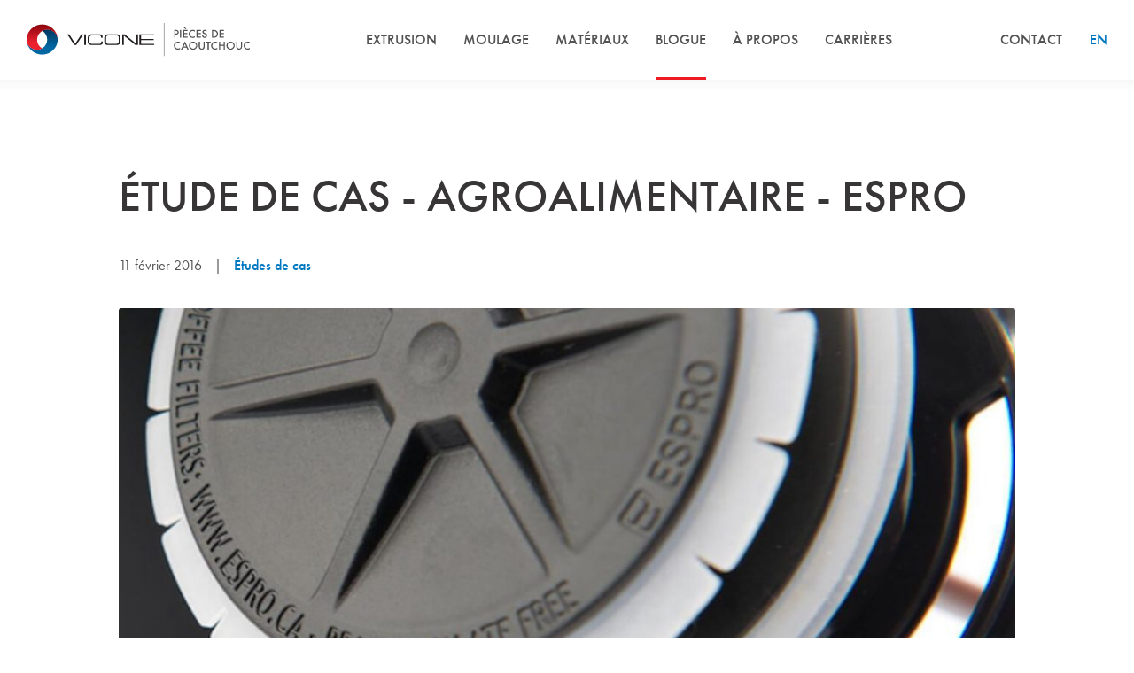

--- FILE ---
content_type: text/html; charset=UTF-8
request_url: https://viconerubber.com/fr/ressources/etude-de-cas-agroalimentaire-espro
body_size: 9147
content:
<!DOCTYPE html>
<html lang="fr-CA">

<head>
	<meta charset="utf-8">

					
	
	<title>Étude de cas - Agroalimentaire - Espro - Vicone</title>
	<meta name="description" content="Chris McLean, cofondateur d’Espro, est un ingénieur mécanique avec un penchant pour le design industriel. Son partenaire d’affaires, Bruce Constantine, est également ingénieur, entrepreneur et diplômé en gestion. Tous les deux étaient de grands amateurs de café à la recherche de la tasse de café parfaite." />

	<meta property="fb:app_id" content="">
	<meta property="og:url" content="https://viconerubber.com/fr/ressources/etude-de-cas-agroalimentaire-espro" />
	<meta property="og:type" content="website" />
	<meta property="og:title" content="Étude de cas - Agroalimentaire - Espro - Vicone" />
	<meta property="og:image" content="https://viconerubber.com/content/images/Temp/_1200x630_crop_center-center_none/Case-Study-Food-Beverage-Espro-3.jpg" />
	<meta property="og:image:width" content="1200" />
	<meta property="og:image:height" content="630" />
	<meta property="og:description" content="Chris McLean, cofondateur d’Espro, est un ingénieur mécanique avec un penchant pour le design industriel. Son partenaire d’affaires, Bruce Constantine, est également ingénieur, entrepreneur et diplômé en gestion. Tous les deux étaient de grands amateurs de café à la recherche de la tasse de café parfaite." />
	<meta property="og:site_name" content="French" />
	<meta property="og:locale" content="fr_CA" />
	<meta property="og:locale:alternate" content="en_CA" />
	<meta property="og:locale:alternate" content="fr_CA" />
	
	<meta name="twitter:card" content="summary_large_image" />
	<meta name="twitter:site" content="" />
	<meta name="twitter:url" content="https://viconerubber.com/fr/ressources/etude-de-cas-agroalimentaire-espro" />
	<meta name="twitter:title" content="Étude de cas - Agroalimentaire - Espro - Vicone" />
	<meta name="twitter:description" content="Chris McLean, cofondateur d’Espro, est un ingénieur mécanique avec un penchant pour le design industriel. Son partenaire d’affaires, Bruce Constantine, est également ingénieur, entrepreneur et diplômé en gestion. Tous les deux étaient de grands amateurs de café à la recherche de la tasse de café parfaite." />
	<meta name="twitter:image" content="https://viconerubber.com/content/images/Temp/_1200x600_crop_center-center_none/Case-Study-Food-Beverage-Espro-3.jpg" />

			<meta name="robots" content="index, follow" />
	
	<link rel="home" href="https://viconerubber.com/fr/" />
	<link rel="canonical" href="https://viconerubber.com/fr/ressources/etude-de-cas-agroalimentaire-espro">


	<!-- Meta custom -->
	<meta name="viewport" content="width=device-width, initial-scale=1.0">

	<!-- Favicon -->
	<link rel="apple-touch-icon" sizes="76x76" href="/dist/images/favicon/apple-touch-icon.png">
	<link rel="icon" type="image/png" sizes="32x32" href="/dist/images/favicon/favicon-32x32.png">
	<link rel="icon" type="image/png" sizes="16x16" href="/dist/images/favicon/favicon-16x16.png">
	<link rel="manifest" href="/dist/images/favicon/site.webmanifest">
	<link rel="mask-icon" href="/dist/images/favicon/safari-pinned-tab.svg" color="#5bbad5">
	<link rel="shortcut icon" href="/dist/images/favicon/favicon.ico">
	<meta name="msapplication-TileColor" content="#ffffff">
	<meta name="msapplication-config" content="/dist/images/favicon/browserconfig.xml">
	<meta name="theme-color" content="#ffffff">

	<link rel="stylesheet" href="/dist/styles/main.css?id=a31f56555c55fa66924b">
	<link rel="stylesheet" href="/dist/styles/tailwind.css?id=ff3ef7f8ed87b2e123d4">

	
    <script type="text/javascript"  >
        window.didomiConfig = {
        app: {
            "privacyPolicyURL": "https://viconerubber.com/fr/declarationconfidentialite",
        },
        languages: {
            enabled: ['fr'],
            default: 'fr'
        },
		notice: {
            enable: true
        }
        };
    </script>

	<script type="text/javascript">window.gdprAppliesGlobally=false;(function(){(function(e,r){var t=document.createElement("link");t.rel="preconnect";t.as="script";var n=document.createElement("link");n.rel="dns-prefetch";n.as="script";var i=document.createElement("link");i.rel="preload";i.as="script";var o=document.createElement("script");o.id="spcloader";o.type="text/javascript";o["async"]=true;o.charset="utf-8";var a="https://sdk.privacy-center.org/"+e+"/loader.js?target_type=notice&target="+r;if(window.didomiConfig&&window.didomiConfig.user){var c=window.didomiConfig.user;var d=c.country;var s=c.region;if(d){a=a+"&country="+d;if(s){a=a+"&region="+s}}}t.href="https://sdk.privacy-center.org/";n.href="https://sdk.privacy-center.org/";i.href=a;o.src=a;var l=document.getElementsByTagName("script")[0];l.parentNode.insertBefore(t,l);l.parentNode.insertBefore(n,l);l.parentNode.insertBefore(i,l);l.parentNode.insertBefore(o,l)})("fad61d1e-894c-4a99-973e-3074b6d73317","e6MbUJUw")})();</script>

	<!-- Google Tag Manager -->
	<script>(function(w,d,s,l,i){w[l]=w[l]||[];w[l].push({'gtm.start':
	new Date().getTime(),event:'gtm.js'});var f=d.getElementsByTagName(s)[0],
	j=d.createElement(s),dl=l!='dataLayer'?'&l='+l:'';j.async=true;j.src=
	'https://www.googletagmanager.com/gtm.js?id='+i+dl;f.parentNode.insertBefore(j,f);
	})(window,document,'script','dataLayer','GTM-MJ842X');</script>
	<!-- End Google Tag Manager -->


</head>
<body>
	<!-- Google Tag Manager (noscript) -->
	<noscript><iframe src="https://www.googletagmanager.com/ns.html?id=GTM-MJ842X"
	height="0" width="0" style="display:none;visibility:hidden"></iframe></noscript>
	<!-- End Google Tag Manager (noscript) -->
	<div id="app">
		
	<header id="header" class="c-header">
	<div class="c-header__container o-container-wide">

		<div class="c-header__col-logo">
			<div class="c-header__logo">
				<a href="https://viconerubber.com/fr/" class=""><img class="w-full" src="https://viconerubber.com/dist/svg/logo-h-fr.svg" alt="" /></a>
			</div>
		</div>

				<div class="c-header__col-nav">
			
<nav class="c-primary-nav">
	<ul class="">
											
																					<li class="level-1    has-children">
				<a href="https://viconerubber.com/fr/extrusion">
					Extrusion
				</a>
							</li>
											
																					<li class="level-1    has-children">
				<a href="https://viconerubber.com/fr/moulage">
					Moulage
				</a>
							</li>
											
																					<li class="level-1    has-children">
				<a href="https://viconerubber.com/fr/materiaux">
					Matériaux
				</a>
							</li>
											
																					<li class="level-1  is-top-parent is-in-path">
				<a href="https://viconerubber.com/fr/ressources">
					Blogue
				</a>
							</li>
											
																					<li class="level-1">
				<a href="https://viconerubber.com/fr/a-propos">
					À propos
				</a>
							</li>
											
																					<li class="level-1">
				<a href="https://viconerubber.com/fr/carriere">
					Carrières
				</a>
							</li>
			</ul>
</nav>
		</div>
		
		<ul class="c-header__col-lang ml-auto">

						<li class=""><a href="https://viconerubber.com/fr/contact" class="c-header__contact">Contact</a></li>
			
			<li>


	
	
	
			<a href="https://viconerubber.com/en/resources/case-study-food-and-beverage-espro" class="c-switch-lang o-link">en</a>
	
</li>

		</ul>

		<button class="c-header__hamburger hamburger hamburger--slider" :class="[hasNavMobile ? 'is-active' : '']" type="button" @click="setNavMobile(!hasNavMobile)">
			<span class="hamburger-box">
				<span class="hamburger-inner"></span>
			</span>
		</button>

	</div>
</header>

	<main id="content" role="main">
		
<div class="o-grid-container mt-10 lg:mt-20">
	<div class="o-grid-row">
		<div class="o-grid-column lg:ml-1/12 lg:w-10/12">

			<h1 class="o-heading-0 font-medium mb-5 lg:mb-8">Étude de cas - Agroalimentaire - Espro</h1>

			
<div class="mb-1 lg:mb-4 mb-12 lg:mb-8">
	<span>11 février 2016</span>
	<span class="px-2 hidden lg:inline">|</span>
	<a href="https://viconerubber.com/fr/ressources/etudes-de-cas" class="text-blue-1 font-medium block my-3 | lg:my-0 lg:inline hover:underline">Études de cas</a>
</div>



						<img class="mb-12 lg:mb-14" src="https://viconerubber.com/content/images/Temp/_1040x450_crop_center-center_none/Case-Study-Food-Beverage-Espro-3.jpg" alt="" />
			
			<div class="md:flex" data-sticky-container>
				<div class="hidden mb-10 | md:block md:mb-0 md:w-2/12">
					


<div class="c-post-share flex items-center md:block md:items-start" data-margin-top="30" data-sticky-for="768">
	<p class="uppercase text-color-gray-4 text-8 mr-5 md:mr-0 md:mb-4">Partager</p>

	<ul class="c-post-share__list flex md:block">
		<li>
			<a class="icon-circle-gray-5" href="https://facebook.com/sharer/sharer.php?u=https://viconerubber.com/fr/ressources/etude-de-cas-agroalimentaire-espro" target="_blank">
				<svg class="icon icon-facebook">
					<use xlink:href="https://viconerubber.com/dist/svg/symbol-defs.svg#icon-facebook"></use>
				</svg>
			</a>
		</li>
		<li>
			<a class="icon-circle-gray-5" href="https://twitter.com/intent/tweet/?text=Étude de cas - Agroalimentaire - Espro&amp;url=https://viconerubber.com/fr/ressources/etude-de-cas-agroalimentaire-espro" target="_blank">
				<svg class="icon icon-twitter">
					<use xlink:href="https://viconerubber.com/dist/svg/symbol-defs.svg#icon-twitter"></use>
				</svg>
			</a>
		</li>
		<li>
			<a class="icon-circle-gray-5" href="https://www.linkedin.com/shareArticle?mini=true&amp;url=https://viconerubber.com/fr/ressources/etude-de-cas-agroalimentaire-espro&amp;title=Étude de cas - Agroalimentaire - Espro&amp;summary=Étude de cas - Agroalimentaire - Espro&amp;source=https://viconerubber.com/fr/ressources/etude-de-cas-agroalimentaire-espro" target="_blank">
				<svg class="icon icon-linkedin">
					<use xlink:href="https://viconerubber.com/dist/svg/symbol-defs.svg#icon-linkedin"></use>
				</svg>
			</a>
		</li>
		<li>
			<a class="icon-circle-gray-5" href="mailto:?subject=Étude de cas - Agroalimentaire - Esprobody=Étude de cas - Agroalimentaire - Espro">
				<svg class="icon icon-email">
					<use xlink:href="https://viconerubber.com/dist/svg/symbol-defs.svg#icon-email"></use>
				</svg>
			</a>
		</li>
	</ul>

</div>
				</div>
				<div class="md:w-8/12">
					<div class="o-wysiwyg-editor lg:text-10"><p><strong>Espro Inc., Vancouver B.C.</strong></p>
<p>Chris McLean, cofondateur d’Espro, est un ingénieur mécanique avec un penchant pour le design industriel. Son partenaire d’affaires, Bruce Constantine, est également ingénieur, entrepreneur et diplômé en gestion. Tous les deux étaient de grands amateurs de café à la recherche de la tasse de café parfaite.</p>
<p><br />Insatisfaits du design vieux de 30 ans de la cafetière à piston traditionnelle (« French Press »), ils ont décidé de concevoir une technologie nouvelle et améliorée. Ils avaient deux objectifs en tête : tout d’abord, éliminer le marc de café que déposent toutes les cafetières à piston et ensuite, concevoir un système à café qui permettrait de savourer le café comme l’ont conçu l’agriculteur et le torréfacteur. Ils souhaitaient que les consommateurs puissent goûter des cafés de partout au monde et identifier les différences de variétés et les aspects distincts de chaque saveur.<br /><br />Ayant en main des spécifications de conception détaillées, ils devaient trouver un fabricant en mesure de leur fournir un système d’étanchéité optimal pour leurs filtres innovateurs. En effectuant une recherche en ligne pour trouver une entreprise « débrouillarde, créative,flexible et préférablement canadienne », Chris n’a pas tardé à trouver Caoutchouc haute performance Vicone et son président, Eric Leclair. « Le projet Espro était plutôt inhabituel pour nous », souligne Eric Leclair. « En général, nos clients sont à la recherche d’un soutien en matière de conception et de design, ainsi que d’un approvisionnement en matériaux, mais les gens d’Espro avaient déjà en main un design très spécifique et une compréhension de leurs exigences. Notre rôle consistait en grande partie à raffiner le design afin d’atteindre une performance optimale ». Grâce à ce nouveau partenariat, la petite cafetière EsproMD de 8 oz a été lancée et a connu un succès très rapide sur le marché. Il fallut peu de temps pour que les amateurs de la cafetière Espro réclament un modèle plus grand de 32 oz à multiples tasses.<strong><br /><br />Adapter les joints du filtre</strong><br />« À première vue, nous croyions qu’il s’agissait d’une simple extension de produit : augmenter l’échelle des joints pour convenir au contenant de plus grande taille », affirme Eric Leclair. « Cependant, nous avons découvert que cet aspect du projet serait le plus exigeant. Atteindre une fonction d’étanchéité optimale sur un diamètre plus large par comparaison à un diamètre plus petit a représenté tout un défi ».<br /><br />Dans une cafetière à pison traditionnelle, lorsque le filtre est pressé vers le bas, les grains de café coulent à travers le filtre non étanche et à côté du joint se trouvant entre le filtre et le contenant, et produisent les résidus et le goût imparfait qui est associé à la cafetière à pression. Grâce au design de micro-filtre à deux étapes en instance de brevet d’Espro, le double filtre innovateur permet une filtration par étapes sous le marc de café qui produit un double filtrage; ce procédé laisse la saveur intacte et ne produit aucun des résidus provenant des grains moulus.<br /><br />Le filtre du haut agrippe le joint de silicone, qui est composé d’un corps et de deux lèvres. Pour la cafetière de plus grand modèle, les deux lèvres n’étaient pas d’épaisseur uniforme. Les lèvres ne réagissaient pas aux pressions du plongeur de café de manière constante, et permettaient aux grains de café de se faufiler à côté du joint.</p>
<p><br />« Malheureusement, le manque de constance a été découvert après le prototypage du », dit Eric Leclair. « C’est à ce moment que ce projet de design a pris une plus grande ampleur et est devenu un projet centré sur la relation avec le client ».<br /><br />« Ce défi de conception a nécessité énormément d’échanges entre Vicone et Espro », explique Eric Leclair. Le manque de constance s’expliquait par des restrictions évidentes dans la fabrication. La solution finale fut une révision du design qui a nécessité un réusinage inventif et a modifié l’épaisseur, la tolérance, le rayon et la hauteur des joints. « Cette situation aurait facilement pu gâter une bonne relation d’affaires; la frustration et la déception auraient pu nous faire perdre de vue notre objectif. Toutefois, notre relation d’affaires est demeurée très robuste. La situation a amené les deux entreprises à se surpasser », poursuit Leclair.<br /><br />« En tant que client, nous (Espro) avons demandé des tolérances très exigeantes à Vicone. Eric et Vicone ont satisfait ces demandes et ont surmonté tous les défis. Selon nous, ils sont allés bien au-delà des attentes qu’un client peut avoir envers son fournisseur. D’une certaine façon, cette expérience avec Vicone est tout à fait semblable à notre objectif de départ, qui consistait à prendre un processus existant, le simplifier et en améliorer la qualité – et c’est exactement ce que la cafetière Espro et Vicone font ».</p>
<p><strong>À PROPOS DE VICONE<br /></strong>Chez Vicone, la conception, la production et l’optimisation de pièces de caoutchouc sur mesure sont notre plus grande force. Établis depuis 2004, nous aidons nos clients du concept à la production de masse.</p>

<p><strong>Besoin de pièces de caoutchouc sur mesure?</strong><br />Prenons le temps d’en parler! Dites-nous de quel projet il s’agit et nous vous indiquerons comment nous pouvons vous aider. <a href="https://viconerubber.com/fr/contact/ventes">Contactez-nous</a></p></div>
				</div>
				<div class="mt-6 | md:hidden">
					


<div class="c-post-share flex items-center md:block md:items-start" data-margin-top="30" data-sticky-for="768">
	<p class="uppercase text-color-gray-4 text-8 mr-5 md:mr-0 md:mb-4">Partager</p>

	<ul class="c-post-share__list flex md:block">
		<li>
			<a class="icon-circle-gray-5" href="https://facebook.com/sharer/sharer.php?u=https://viconerubber.com/fr/ressources/etude-de-cas-agroalimentaire-espro" target="_blank">
				<svg class="icon icon-facebook">
					<use xlink:href="https://viconerubber.com/dist/svg/symbol-defs.svg#icon-facebook"></use>
				</svg>
			</a>
		</li>
		<li>
			<a class="icon-circle-gray-5" href="https://twitter.com/intent/tweet/?text=Étude de cas - Agroalimentaire - Espro&amp;url=https://viconerubber.com/fr/ressources/etude-de-cas-agroalimentaire-espro" target="_blank">
				<svg class="icon icon-twitter">
					<use xlink:href="https://viconerubber.com/dist/svg/symbol-defs.svg#icon-twitter"></use>
				</svg>
			</a>
		</li>
		<li>
			<a class="icon-circle-gray-5" href="https://www.linkedin.com/shareArticle?mini=true&amp;url=https://viconerubber.com/fr/ressources/etude-de-cas-agroalimentaire-espro&amp;title=Étude de cas - Agroalimentaire - Espro&amp;summary=Étude de cas - Agroalimentaire - Espro&amp;source=https://viconerubber.com/fr/ressources/etude-de-cas-agroalimentaire-espro" target="_blank">
				<svg class="icon icon-linkedin">
					<use xlink:href="https://viconerubber.com/dist/svg/symbol-defs.svg#icon-linkedin"></use>
				</svg>
			</a>
		</li>
		<li>
			<a class="icon-circle-gray-5" href="mailto:?subject=Étude de cas - Agroalimentaire - Esprobody=Étude de cas - Agroalimentaire - Espro">
				<svg class="icon icon-email">
					<use xlink:href="https://viconerubber.com/dist/svg/symbol-defs.svg#icon-email"></use>
				</svg>
			</a>
		</li>
	</ul>

</div>
				</div>
			</div>

			
<div class="c-block-newsletter my-13 lg:my-20">

    <div class="c-block-newsletter__container">

        <h2 class="c-block-newsletter__title o-heading-2 text-center font-medium mb-6">Ne manquez rien! Abonnez-vous à notre infolettre.</h2>

        <form  id="form-newlsetter"  class="c-block-newsletter__form mb-6" method="post" accept-charset="UTF-8" novalidate>
            <input type="hidden" name="CRAFT_CSRF_TOKEN" value="ZAKmfdZd3cwguL0CeN4ghvFML1I6dRt2q-ykJKxSCMXSsv_O8CnmLR1IwQvibumkZd_SMTG3RseoL2kwCAcsI8_d5mz6KFq05YPLobt5tV4=">
            <input type="hidden" name="action" value="website/forms/newsletter">
            <input type="hidden" name="lang" id="lang" value="fr-CA" />
            <div class="o-control o-form-control flex flex-col lg:flex-row">
                    <label for="formEmailNewsletter" class="o-form-label hidden">form_email_label <em>*</em></label>

                    <input type="email" class="o-form-input-text mb-2 lg:w-8/12"  name="formEmailNewsletter" id="formEmailNewsletter" value="" placeholder="Adresse courriel" required />

                <button id="form-newlsetter-submit" class="o-button-gray-dark lg:w-4/12 lg:ml-2">S&#039;inscrire</button>
            </div>
            <div class="o-form-error mt-2">Champ obligatoire</div>

        </form>

        <div id="form-newlsetter-success" class="hidden o-heading text-15 text-blue-1 text-center mb-5">Inscription complétée avec succès!</div>
        <div class="c-block-newsletter__body text-center leading-snug">Obtenez les derniers articles, rapports et nouvelles de l&#039;industrie.</div>

    </div>

</div>


			
<div class="c-related-post mb-10 border-t border-gray-6 border-solid">
	<h2 class="o-heading-1 text-center mt-12 mb-7 lg:mt-18 lg:mb-14">ARTICLES CONNEXES</h2>

	<div class="c-swiper-columns">
		<div class="swiper-container js-swiper-related-posts">
			<div class="swiper-wrapper">

				
				
				<div class="swiper-slide w-slide lg:w-1/3">
					
<div class="bg-gray-5 h-full rounded shadow-slide">

			<a href="https://viconerubber.com/fr/ressources/projet-de-remplacement-de-systemes-de-vitrage"><img src="https://viconerubber.com/content/images/_660x380_crop_center-center_none/C3-Case-Study-V2S.jpg" alt="" class=""></a>
	
	<div class="px-3 py-4">

		
<div class="mb-1 lg:mb-4 ">
	<span>28 octobre 2020</span>
	<span class="px-2 hidden lg:inline">|</span>
	<a href="https://viconerubber.com/fr/ressources/etudes-de-cas" class="text-blue-1 font-medium block my-3 | lg:my-0 lg:inline hover:underline">Études de cas</a>
</div>


		<h3 class="o-heading text-10 uppercase mb-4 hover:underline hover:text-blue-1"><a href="https://viconerubber.com/fr/ressources/projet-de-remplacement-de-systemes-de-vitrage">Projet de remplacement de systèmes de vitrage</a></h3>
		<div class="o-text--light mb-1">De manière générale, les projets de remplacement de systèmes de vitrage posent des défis qui leur sont propres. Brandon Lewis, chef de projet chez C3 Specialty Glazing Solutions, partage sa vision sur ces types de projets.</div>
		<a href="https://viconerubber.com/fr/ressources/projet-de-remplacement-de-systemes-de-vitrage" class="o-link text-6">En savoir plus</a>

	</div>

</div>


				</div>
				
				
				<div class="swiper-slide w-slide lg:w-1/3">
					
<div class="bg-gray-5 h-full rounded shadow-slide">

			<a href="https://viconerubber.com/fr/ressources/etude-de-cas-vitrage-commercial-vitrerie-laberge"><img src="https://viconerubber.com/content/images/Temp/_660x380_crop_center-center_none/Case-Study-Glazing-Vitrerie-Laberge.jpg" alt="" class=""></a>
	
	<div class="px-3 py-4">

		
<div class="mb-1 lg:mb-4 ">
	<span>2 avril 2019</span>
	<span class="px-2 hidden lg:inline">|</span>
	<a href="https://viconerubber.com/fr/ressources/etudes-de-cas" class="text-blue-1 font-medium block my-3 | lg:my-0 lg:inline hover:underline">Études de cas</a>
</div>


		<h3 class="o-heading text-10 uppercase mb-4 hover:underline hover:text-blue-1"><a href="https://viconerubber.com/fr/ressources/etude-de-cas-vitrage-commercial-vitrerie-laberge">Étude de cas - Vitrage commercial - Vitrerie Laberge</a></h3>
		<div class="o-text--light mb-1">Spécialiste de l’industrie des portes et fenêtres, Vitrerie Laberge fait partie du Groupe Laberge, un important propriétaire et gestionnaire d’appartements et d’espaces commerciaux locatifs qui détient aussi la chaîne de quincaillerie Canac, et le distributeur de matériaux de construction Manugypse.</div>
		<a href="https://viconerubber.com/fr/ressources/etude-de-cas-vitrage-commercial-vitrerie-laberge" class="o-link text-6">En savoir plus</a>

	</div>

</div>


				</div>
				
				
				<div class="swiper-slide w-slide lg:w-1/3">
					
<div class="bg-gray-5 h-full rounded shadow-slide">

			<a href="https://viconerubber.com/fr/ressources/etude-de-cas-vitrage-commercial-cascadia-windows"><img src="https://viconerubber.com/content/images/Temp/_660x380_crop_center-center_none/Case-Study-Glazing-Cascadia.jpg" alt="" class=""></a>
	
	<div class="px-3 py-4">

		
<div class="mb-1 lg:mb-4 ">
	<span>1 avril 2019</span>
	<span class="px-2 hidden lg:inline">|</span>
	<a href="https://viconerubber.com/fr/ressources/etudes-de-cas" class="text-blue-1 font-medium block my-3 | lg:my-0 lg:inline hover:underline">Études de cas</a>
</div>


		<h3 class="o-heading text-10 uppercase mb-4 hover:underline hover:text-blue-1"><a href="https://viconerubber.com/fr/ressources/etude-de-cas-vitrage-commercial-cascadia-windows">Étude de cas - Vitrage commercial - Cascadia Windows</a></h3>
		<div class="o-text--light mb-1">Cascadia est un fabricant de portes et fenêtres en fibre de verre. La compagnie vise à améliorer la conservation de l’énergie dans les édifices tout en minimisant l’impact des matériaux sur l’environnement.</div>
		<a href="https://viconerubber.com/fr/ressources/etude-de-cas-vitrage-commercial-cascadia-windows" class="o-link text-6">En savoir plus</a>

	</div>

</div>


				</div>
				
			</div>
		</div>
	</div>

</div>

		</div>
	</div>
</div>

	</main>

	

<footer id="footer" class="c-footer bg-gray-5 text-gray-4">

	<div class="o-grid-container">
		<div class="o-grid-row">
			<div class="o-grid-column">

				<div
					class="flex flex-col-reverse | lg:flex-row-reverse lg:-mx-3">

										<div class="py-12 border-solid border-t border-gray-6 lg:border-0 lg:w-5/12 lg:px-3">

						<div class="flex -mx-3">
							<div
								class="w-6/12 px-3">

																								<div class="mb-7">
									<div class="font-semibold mb-4 text-8">Service à la clientèle</div>
									<div class="leading-snug mb-2"><p>1-877-842-6632</p></div>
																			<a href="https://viconerubber.com/fr/contact/sac" class="o-link font-semibold text-8 normal-case">Écrivez-nous</a>
																	</div>
								
																<div>
									<div class="font-semibold mb-4 text-8">Équipe des ventes</div>
									<div class="leading-snug mb-2"><p>1-877-842-6632</p></div>
																			<a href="https://viconerubber.com/fr/contact/ventes" class="o-link font-semibold text-8 normal-case">Écrivez-nous</a>
																	</div>
								
							</div>

							<div class="w-6/12 px-3">

																<div class="mb-7">
									<div class="font-semibold mb-4 text-8">Siège social</div>
									<div class="leading-snug mb-2"><p>1111 Marie-Victorin, St-Bruno, Quebec, Canada, J3V 0M7</p></div>
																			<a href="tel:1-877-842-6632" class="o-link font-semibold text-8 normal-case">1-877-842-6632</a>
																	</div>
								
																									<div class="hidden lg:block">
										<div class="font-semibold mb-4 text-8">Suivez-nous</div>
										<ul class="flex -mx-2">
																							<li class="px-2">
													<a href="https://www.facebook.com/viconerubber/" class="icon-circle">
														<svg class="icon icon-facebook">
															<use xlink:href="https://viconerubber.com/dist/svg/symbol-defs.svg#icon-facebook"></use>
														</svg>
													</a>
												</li>
																							<li class="px-2">
													<a href="https://twitter.com/viconerubber" class="icon-circle">
														<svg class="icon icon-twitter">
															<use xlink:href="https://viconerubber.com/dist/svg/symbol-defs.svg#icon-twitter"></use>
														</svg>
													</a>
												</li>
																							<li class="px-2">
													<a href="https://www.linkedin.com/company/vicone-high-performance-rubber-inc-/" class="icon-circle">
														<svg class="icon icon-linkedin">
															<use xlink:href="https://viconerubber.com/dist/svg/symbol-defs.svg#icon-linkedin"></use>
														</svg>
													</a>
												</li>
																					</ul>
									</div>
								
							</div>
						</div>

																			<div class="lg:hidden mt-7">
								<div class="font-semibold mb-4 text-8">Suivez-nous</div>
								<ul class="flex -mx-2">
																			<li class="px-2">
											<a href="https://www.facebook.com/viconerubber/" class="icon-circle">
												<svg class="icon icon-facebook">
													<use xlink:href="https://viconerubber.com/dist/svg/symbol-defs.svg#icon-facebook"></use>
												</svg>
											</a>
										</li>
																			<li class="px-2">
											<a href="https://twitter.com/viconerubber" class="icon-circle">
												<svg class="icon icon-twitter">
													<use xlink:href="https://viconerubber.com/dist/svg/symbol-defs.svg#icon-twitter"></use>
												</svg>
											</a>
										</li>
																			<li class="px-2">
											<a href="https://www.linkedin.com/company/vicone-high-performance-rubber-inc-/" class="icon-circle">
												<svg class="icon icon-linkedin">
													<use xlink:href="https://viconerubber.com/dist/svg/symbol-defs.svg#icon-linkedin"></use>
												</svg>
											</a>
										</li>
																	</ul>
							</div>
						
					</div>

										<div class="py-12 lg:w-7/12 xl:w-6/12 xl:mr-1/12 lg:px-3">

						
														<div class="lg:flex xl:-mx-6 -mx-3 hidden">
																	<div class="w-3/12 px-3 xl:px-6">

										<ul>
																							<li class="mb-4">
													<a href="https://viconerubber.com/fr/extrusion" class="uppercase font-medium hover:underline">Extrusion</a>

																											<ul class="level-2 mt-4">
																															<li class="mt-2">
																	<a href="https://viconerubber.com/fr/extrusion/joints" class="hover:underline">
																		Joints
																	</a>
																</li>
																															<li class="mt-2">
																	<a href="https://viconerubber.com/fr/extrusion/joins-plats" class="hover:underline">
																		Joints plats
																	</a>
																</li>
																															<li class="mt-2">
																	<a href="https://viconerubber.com/fr/extrusion/protecteurs" class="hover:underline">
																		Protecteurs
																	</a>
																</li>
																													</ul>
													
												</li>
																							<li class="mb-4">
													<a href="https://viconerubber.com/fr/moulage" class="uppercase font-medium hover:underline">Moulage</a>

																											<ul class="level-2 mt-4">
																															<li class="mt-2">
																	<a href="https://viconerubber.com/fr/moulage/joints" class="hover:underline">
																		Joints
																	</a>
																</li>
																															<li class="mt-2">
																	<a href="https://viconerubber.com/fr/moulage/joins-plats" class="hover:underline">
																		Joints plats
																	</a>
																</li>
																															<li class="mt-2">
																	<a href="https://viconerubber.com/fr/moulage/soufflets-et-manchons" class="hover:underline">
																		Soufflets et manchons
																	</a>
																</li>
																															<li class="mt-2">
																	<a href="https://viconerubber.com/fr/moulage/protecteurs" class="hover:underline">
																		Protecteurs
																	</a>
																</li>
																															<li class="mt-2">
																	<a href="https://viconerubber.com/fr/moulage/supports-antivibratoires" class="hover:underline">
																		Supports antivibratoires
																	</a>
																</li>
																													</ul>
													
												</li>
																					</ul>

									</div>
																	<div class="w-3/12 px-3 xl:px-6">

										<ul>
																							<li class="mb-4">
													<a href="https://viconerubber.com/fr/materiaux" class="uppercase font-medium hover:underline">Matériaux</a>

																											<ul class="level-2 mt-4">
																															<li class="mt-2">
																	<a href="https://viconerubber.com/fr/materiaux/silicone" class="hover:underline">
																		Silicone
																	</a>
																</li>
																															<li class="mt-2">
																	<a href="https://viconerubber.com/fr/materiaux/epdm" class="hover:underline">
																		EPDM
																	</a>
																</li>
																															<li class="mt-2">
																	<a href="https://viconerubber.com/fr/materiaux/caoutchouc-naturel" class="hover:underline">
																		Caoutchouc naturel
																	</a>
																</li>
																															<li class="mt-2">
																	<a href="https://viconerubber.com/fr/materiaux/neoprene" class="hover:underline">
																		Néoprène
																	</a>
																</li>
																															<li class="mt-2">
																	<a href="https://viconerubber.com/fr/materiaux/nitrile" class="hover:underline">
																		Nitrile
																	</a>
																</li>
																															<li class="mt-2">
																	<a href="https://viconerubber.com/fr/materiaux/fluorosilicone" class="hover:underline">
																		Fluorosilicone
																	</a>
																</li>
																															<li class="mt-2">
																	<a href="https://viconerubber.com/fr/materiaux/fluoroelastomere" class="hover:underline">
																		Fluoroélastomère
																	</a>
																</li>
																													</ul>
													
												</li>
																					</ul>

									</div>
																	<div class="w-3/12 px-3 xl:px-6">

										<ul>
																							<li class="mb-4">
													<a href="https://viconerubber.com/fr/industries" class="uppercase font-medium hover:underline">Industries</a>

																											<ul class="level-2 mt-4">
																															<li class="mt-2">
																	<a href="https://viconerubber.com/fr/industries/verre-et-vitrage" class="hover:underline">
																		Verre et vitrage
																	</a>
																</li>
																															<li class="mt-2">
																	<a href="https://viconerubber.com/fr/industries/transport" class="hover:underline">
																		Transport
																	</a>
																</li>
																															<li class="mt-2">
																	<a href="https://viconerubber.com/fr/industries/industriel" class="hover:underline">
																		Secteur industriel
																	</a>
																</li>
																															<li class="mt-2">
																	<a href="https://viconerubber.com/fr/industries/medical" class="hover:underline">
																		Domaine médical
																	</a>
																</li>
																															<li class="mt-2">
																	<a href="https://viconerubber.com/fr/industries/eclairage" class="hover:underline">
																		Éclairage
																	</a>
																</li>
																															<li class="mt-2">
																	<a href="https://viconerubber.com/fr/industries/agroalimentaire" class="hover:underline">
																		Agroalimentaire
																	</a>
																</li>
																															<li class="mt-2">
																	<a href="https://viconerubber.com/fr/industries/equipements-de-conditionnement-physique-et-de-jeux" class="hover:underline">
																		Équipements de conditionnement physique et de jeux
																	</a>
																</li>
																															<li class="mt-2">
																	<a href="https://viconerubber.com/fr/industries/electronique" class="hover:underline">
																		Électronique
																	</a>
																</li>
																															<li class="mt-2">
																	<a href="https://viconerubber.com/fr/industries/cvc" class="hover:underline">
																		CVC
																	</a>
																</li>
																															<li class="mt-2">
																	<a href="https://viconerubber.com/fr/industries/transport-collectif" class="hover:underline">
																		Transport collectif
																	</a>
																</li>
																													</ul>
													
												</li>
																					</ul>

									</div>
																	<div class="w-3/12 px-3 xl:px-6">

										<ul>
																							<li class="mb-4">
													<a href="https://viconerubber.com/fr/ressources" class="uppercase font-medium hover:underline">Blogue</a>

													
												</li>
																							<li class="mb-4">
													<a href="https://viconerubber.com/fr/a-propos" class="uppercase font-medium hover:underline">À propos</a>

													
												</li>
																							<li class="mb-4">
													<a href="https://viconerubber.com/fr/carriere" class="uppercase font-medium hover:underline">Carrières</a>

													
												</li>
																					</ul>

									</div>
															</div>

														<div class="flex -mx-6 lg:hidden">
								
																			<div class="w-6/12 px-6">
									
										<ul>
																							<li class="mb-4">
													<a href="https://viconerubber.com/fr/extrusion" class="uppercase font-medium hover:underline">Extrusion</a>

																											<ul class="level-2 mt-4">
																															<li class="mt-2">
																	<a href="https://viconerubber.com/fr/extrusion/joints" class="hover:underline">
																		Joints
																	</a>
																</li>
																															<li class="mt-2">
																	<a href="https://viconerubber.com/fr/extrusion/joins-plats" class="hover:underline">
																		Joints plats
																	</a>
																</li>
																															<li class="mt-2">
																	<a href="https://viconerubber.com/fr/extrusion/protecteurs" class="hover:underline">
																		Protecteurs
																	</a>
																</li>
																													</ul>
													
												</li>
																							<li class="mb-4">
													<a href="https://viconerubber.com/fr/moulage" class="uppercase font-medium hover:underline">Moulage</a>

																											<ul class="level-2 mt-4">
																															<li class="mt-2">
																	<a href="https://viconerubber.com/fr/moulage/joints" class="hover:underline">
																		Joints
																	</a>
																</li>
																															<li class="mt-2">
																	<a href="https://viconerubber.com/fr/moulage/joins-plats" class="hover:underline">
																		Joints plats
																	</a>
																</li>
																															<li class="mt-2">
																	<a href="https://viconerubber.com/fr/moulage/soufflets-et-manchons" class="hover:underline">
																		Soufflets et manchons
																	</a>
																</li>
																															<li class="mt-2">
																	<a href="https://viconerubber.com/fr/moulage/protecteurs" class="hover:underline">
																		Protecteurs
																	</a>
																</li>
																															<li class="mt-2">
																	<a href="https://viconerubber.com/fr/moulage/supports-antivibratoires" class="hover:underline">
																		Supports antivibratoires
																	</a>
																</li>
																													</ul>
													
												</li>
																					</ul>

									
								
									
										<ul>
																							<li class="mb-4">
													<a href="https://viconerubber.com/fr/materiaux" class="uppercase font-medium hover:underline">Matériaux</a>

																											<ul class="level-2 mt-4">
																															<li class="mt-2">
																	<a href="https://viconerubber.com/fr/materiaux/silicone" class="hover:underline">
																		Silicone
																	</a>
																</li>
																															<li class="mt-2">
																	<a href="https://viconerubber.com/fr/materiaux/epdm" class="hover:underline">
																		EPDM
																	</a>
																</li>
																															<li class="mt-2">
																	<a href="https://viconerubber.com/fr/materiaux/caoutchouc-naturel" class="hover:underline">
																		Caoutchouc naturel
																	</a>
																</li>
																															<li class="mt-2">
																	<a href="https://viconerubber.com/fr/materiaux/neoprene" class="hover:underline">
																		Néoprène
																	</a>
																</li>
																															<li class="mt-2">
																	<a href="https://viconerubber.com/fr/materiaux/nitrile" class="hover:underline">
																		Nitrile
																	</a>
																</li>
																															<li class="mt-2">
																	<a href="https://viconerubber.com/fr/materiaux/fluorosilicone" class="hover:underline">
																		Fluorosilicone
																	</a>
																</li>
																															<li class="mt-2">
																	<a href="https://viconerubber.com/fr/materiaux/fluoroelastomere" class="hover:underline">
																		Fluoroélastomère
																	</a>
																</li>
																													</ul>
													
												</li>
																					</ul>

																			</div>
									
								
																			<div class="w-6/12 px-6">
									
										<ul>
																							<li class="mb-4">
													<a href="https://viconerubber.com/fr/industries" class="uppercase font-medium hover:underline">Industries</a>

																											<ul class="level-2 mt-4">
																															<li class="mt-2">
																	<a href="https://viconerubber.com/fr/industries/verre-et-vitrage" class="hover:underline">
																		Verre et vitrage
																	</a>
																</li>
																															<li class="mt-2">
																	<a href="https://viconerubber.com/fr/industries/transport" class="hover:underline">
																		Transport
																	</a>
																</li>
																															<li class="mt-2">
																	<a href="https://viconerubber.com/fr/industries/industriel" class="hover:underline">
																		Secteur industriel
																	</a>
																</li>
																															<li class="mt-2">
																	<a href="https://viconerubber.com/fr/industries/medical" class="hover:underline">
																		Domaine médical
																	</a>
																</li>
																															<li class="mt-2">
																	<a href="https://viconerubber.com/fr/industries/eclairage" class="hover:underline">
																		Éclairage
																	</a>
																</li>
																															<li class="mt-2">
																	<a href="https://viconerubber.com/fr/industries/agroalimentaire" class="hover:underline">
																		Agroalimentaire
																	</a>
																</li>
																															<li class="mt-2">
																	<a href="https://viconerubber.com/fr/industries/equipements-de-conditionnement-physique-et-de-jeux" class="hover:underline">
																		Équipements de conditionnement physique et de jeux
																	</a>
																</li>
																															<li class="mt-2">
																	<a href="https://viconerubber.com/fr/industries/electronique" class="hover:underline">
																		Électronique
																	</a>
																</li>
																															<li class="mt-2">
																	<a href="https://viconerubber.com/fr/industries/cvc" class="hover:underline">
																		CVC
																	</a>
																</li>
																															<li class="mt-2">
																	<a href="https://viconerubber.com/fr/industries/transport-collectif" class="hover:underline">
																		Transport collectif
																	</a>
																</li>
																													</ul>
													
												</li>
																					</ul>

									
								
									
										<ul>
																							<li class="mb-4">
													<a href="https://viconerubber.com/fr/ressources" class="uppercase font-medium hover:underline">Blogue</a>

													
												</li>
																							<li class="mb-4">
													<a href="https://viconerubber.com/fr/a-propos" class="uppercase font-medium hover:underline">À propos</a>

													
												</li>
																							<li class="mb-4">
													<a href="https://viconerubber.com/fr/carriere" class="uppercase font-medium hover:underline">Carrières</a>

													
												</li>
																					</ul>

																			</div>
									
															</div>

						
					</div>

				</div>

			</div>
		</div>
	</div>

	<div class="bg-white">
		<div class="o-grid-container py-8">
			<div class="o-grid-row lg:flex lg:items-center">

				<div class="o-grid-column mb-10 lg:mb-0 lg:w-3/12">
					<a href="https://viconerubber.com/fr/"><img src="https://viconerubber.com/dist/svg/logo-h-fr.svg" alt="" class="mx-auto w-full max-w-200 | lg:mx-0"/></a>
				</div>

				<div class="o-grid-column lg:flex-1">
											<ul class="flex flex-col items-center -mx-2 md:flex-row md:justify-center">
															<li class="px-2">
									<a href="https://viconerubber.com/fr/termes-conditions" class="o-link-gray text-6 font-medium sm:text-7">
										Termes et conditions
									</a>
								</li>
															<li class="px-2">
									<a href="https://viconerubber.com/fr/declarationconfidentialite" class="o-link-gray text-6 font-medium sm:text-7">
										Déclaration de confidentialité
									</a>
								</li>
															<li class="px-2">
									<a href="https://viconerubber.com/fr/site-map" class="o-link-gray text-6 font-medium sm:text-7">
										Plan du site
									</a>
								</li>
															<li class="px-2">
									<a class="o-link-gray text-6 font-medium sm:text-7" href="javascript:Didomi.preferences.show()">Consent choices</a>
								</li>
						</ul>
					
				</div>

				<div class="o-grid-column mt-6 lg:mt-0 lg:w-3/12">
					<div class="text-7 text-center">© 2026 Vicone. All rights reserved.</div>
				</div>

			</div>
		</div>
	</div>

</footer>

	<nav-mobile>
	<template slot="content">

		<div class="c-nav-mobile__container">
			
<nav class="c-mobile-nav">
	<ul class="">
											
																					<li class="level-1    has-children">
				<a href="https://viconerubber.com/fr/extrusion">
					Extrusion
				</a>
							</li>
											
																					<li class="level-1    has-children">
				<a href="https://viconerubber.com/fr/moulage">
					Moulage
				</a>
							</li>
											
																					<li class="level-1    has-children">
				<a href="https://viconerubber.com/fr/materiaux">
					Matériaux
				</a>
							</li>
											
																					<li class="level-1  is-top-parent is-in-path">
				<a href="https://viconerubber.com/fr/ressources">
					Blogue
				</a>
							</li>
											
																					<li class="level-1">
				<a href="https://viconerubber.com/fr/a-propos">
					À propos
				</a>
							</li>
											
																					<li class="level-1">
				<a href="https://viconerubber.com/fr/carriere">
					Carrières
				</a>
							</li>
			</ul>
</nav>

			<div class="c-nav-mobile__options">

									<a href="https://viconerubber.com/fr/contact"
					   class="c-nav-mobile__contact">Contact</a>
				
				


	
	
	
			<a href="https://viconerubber.com/en/resources/case-study-food-and-beverage-espro" class="c-switch-lang o-link">en</a>
	

			</div>

		</div>

	</template>
</nav-mobile>

	</div>

	
	<!-- Adobe typekit fonts -->
	<script src="https://use.typekit.net/qyi7ipn.js"></script>
	<script>try { Typekit.load({ async: true }); } catch (e) { }</script>

	<script src="/dist/scripts/manifest.js?id=3c768977c2574a34506e"></script>
	<script src="/dist/scripts/vendor.js?id=95e5e9f048d20ff173ab"></script>
	<script src="/dist/scripts/main.js?id=76dbef86c251ab2619e7"></script>
	

</body>

</html>



--- FILE ---
content_type: text/css
request_url: https://viconerubber.com/dist/styles/main.css?id=a31f56555c55fa66924b
body_size: 6246
content:
body.is-dev .c-grid-visualizer{width:100%;height:100vh;position:fixed;top:0;left:0;z-index:1000;visibility:hidden;opacity:0}body.is-dev .c-grid-visualizer.is-active{visibility:visible;opacity:1}body.is-dev .c-grid-visualizer__container,body.is-dev .c-grid-visualizer__row{height:100%}body.is-dev .c-grid-visualizer__container{margin:0 auto}body.is-dev .c-grid-visualizer__container{max-width:1250px}body.is-dev .c-grid-visualizer__column{height:100%}body.is-dev .c-grid-visualizer__block{height:100%;background-color:#5f9ea0;opacity:.5}body.is-dev .c-grid-visualizer-toggle{padding:15px 30px;position:fixed;bottom:0;left:0;z-index:2000;color:#000;background:#ccc}body.is-dev .c-grid-visualizer-toggle:hover{background:#aaa}.o-intrinsic{display:block;width:100%;height:0;position:relative}.o-intrinsic{padding-top:100%}.o-intrinsic--16x9{padding-top:56.25%}.o-intrinsic__item{width:100%;height:100%;position:absolute;top:0;left:0}@media (min-width:576px){body:after{content:'{"sm":{"value": "576px", "active": true}, "md":{"value": "768px", "active": false}, "lg":{"value": "992px", "active": false}, "xlg":{"value": "1040px", "active": false}, "xl":{"value": "1440px", "active": false}}';display:block;height:0;overflow:hidden;width:0}}@media (min-width:768px){body:after{content:'{"sm":{"value": "576px", "active": true}, "md":{"value": "768px", "active": true}, "lg":{"value": "992px", "active": false}, "xlg":{"value": "1040px", "active": false}, "xl":{"value": "1440px", "active": false}}';display:block;height:0;overflow:hidden;width:0}}@media (min-width:992px){body:after{content:'{"sm":{"value": "576px", "active": true}, "md":{"value": "768px", "active": true}, "lg":{"value": "992px", "active": true}, "xlg":{"value": "1040px", "active": false}, "xl":{"value": "1440px", "active": false}}';display:block;height:0;overflow:hidden;width:0}}@media (min-width:1040px){body:after{content:'{"sm":{"value": "576px", "active": true}, "md":{"value": "768px", "active": true}, "lg":{"value": "992px", "active": true}, "xlg":{"value": "1040px", "active": true}, "xl":{"value": "1440px", "active": false}}';display:block;height:0;overflow:hidden;width:0}}@media (min-width:1440px){body:after{content:'{"sm":{"value": "576px", "active": true}, "md":{"value": "768px", "active": true}, "lg":{"value": "992px", "active": true}, "xlg":{"value": "1040px", "active": true}, "xl":{"value": "1440px", "active": true}}';display:block;height:0;overflow:hidden;width:0}}.swiper-container{margin-left:auto;margin-right:auto;position:relative;overflow:hidden;list-style:none;padding:0;z-index:1}.swiper-wrapper{position:relative;width:100%;height:100%;z-index:1;display:-webkit-flex;display:-ms-flexbox;display:flex;transition-property:-webkit-transform;transition-property:transform;transition-property:transform,-webkit-transform;box-sizing:content-box}.swiper-wrapper{-webkit-transform:translateZ(0);transform:translateZ(0)}.swiper-slide{-ms-flex-negative:0;-webkit-flex-shrink:0;flex-shrink:0;width:100%;height:100%;position:relative;transition-property:-webkit-transform;transition-property:transform;transition-property:transform,-webkit-transform}.swiper-pagination-bullet-active{opacity:1;background:#007aff}.swiper-pagination-white .swiper-pagination-bullet-active{background:#fff}.swiper-lazy-preloader-white:after{background-image:url("data:image/svg+xml;charset=utf-8,%3Csvg viewBox='0 0 120 120' xmlns='http://www.w3.org/2000/svg' xmlns:xlink='http://www.w3.org/1999/xlink'%3E%3Cdefs%3E%3Cpath id='a' stroke='%23fff' stroke-width='11' stroke-linecap='round' d='M60 7v20'/%3E%3C/defs%3E%3Cuse xlink:href='%23a' opacity='.27'/%3E%3Cuse xlink:href='%23a' opacity='.27' transform='rotate(30 60 60)'/%3E%3Cuse xlink:href='%23a' opacity='.27' transform='rotate(60 60 60)'/%3E%3Cuse xlink:href='%23a' opacity='.27' transform='rotate(90 60 60)'/%3E%3Cuse xlink:href='%23a' opacity='.27' transform='rotate(120 60 60)'/%3E%3Cuse xlink:href='%23a' opacity='.27' transform='rotate(150 60 60)'/%3E%3Cuse xlink:href='%23a' opacity='.37' transform='rotate(180 60 60)'/%3E%3Cuse xlink:href='%23a' opacity='.46' transform='rotate(210 60 60)'/%3E%3Cuse xlink:href='%23a' opacity='.56' transform='rotate(240 60 60)'/%3E%3Cuse xlink:href='%23a' opacity='.66' transform='rotate(270 60 60)'/%3E%3Cuse xlink:href='%23a' opacity='.75' transform='rotate(300 60 60)'/%3E%3Cuse xlink:href='%23a' opacity='.85' transform='rotate(330 60 60)'/%3E%3C/svg%3E")}

/*!
 * Hamburgers
 * @description Tasty CSS-animated hamburgers
 * @author Jonathan Suh @jonsuh
 * @site https://jonsuh.com/hamburgers
 * @link https://github.com/jonsuh/hamburgers
 */.hamburger{padding:0;display:inline-block;cursor:pointer;transition-property:opacity,-webkit-filter;transition-property:opacity,filter;transition-property:opacity,filter,-webkit-filter;transition-duration:.15s;transition-timing-function:linear;font:inherit;color:inherit;text-transform:none;background-color:rgba(0,0,0,0);border:0;margin:0;overflow:visible}.hamburger.is-active:hover,.hamburger:hover{opacity:.8}.hamburger.is-active .hamburger-inner,.hamburger.is-active .hamburger-inner:after,.hamburger.is-active .hamburger-inner:before{background-color:#535355}.hamburger-box{width:26px;height:18px;display:inline-block;position:relative}.hamburger-inner{display:block;top:50%;margin-top:-1px}.hamburger-inner,.hamburger-inner:after,.hamburger-inner:before{width:26px;height:2px;background-color:#535355;border-radius:0;position:absolute;transition-property:-webkit-transform;transition-property:transform;transition-property:transform,-webkit-transform;transition-duration:.15s;transition-timing-function:ease}.hamburger-inner:after,.hamburger-inner:before{content:"";display:block}.hamburger-inner:before{top:-8px}.hamburger-inner:after{bottom:-8px}.hamburger--slider .hamburger-inner{top:1px}.hamburger--slider .hamburger-inner:before{top:8px;transition-property:opacity,-webkit-transform;transition-property:transform,opacity;transition-property:transform,opacity,-webkit-transform;transition-timing-function:ease;transition-duration:.15s}.hamburger--slider .hamburger-inner:after{top:16px}.hamburger--slider.is-active .hamburger-inner{-webkit-transform:translate3d(0,8px,0) rotate(45deg);transform:translate3d(0,8px,0) rotate(45deg)}.hamburger--slider.is-active .hamburger-inner:before{-webkit-transform:rotate(-45deg) translate3d(-3.7142857143px,-6px,0);transform:rotate(-45deg) translate3d(-3.7142857143px,-6px,0);opacity:0}.hamburger--slider.is-active .hamburger-inner:after{-webkit-transform:translate3d(0,-16px,0) rotate(-90deg);transform:translate3d(0,-16px,0) rotate(-90deg)}

/*! normalize.css v8.0.1 | MIT License | github.com/necolas/normalize.css */html{line-height:1.15}body{margin:0}main{display:block}h1{font-size:2em;margin:.67em 0}hr{box-sizing:content-box;height:0;overflow:visible}small{font-size:80%}button,input,select,textarea{font-family:inherit;font-size:100%;line-height:1.15;margin:0}button,input{overflow:visible}[type=button],[type=reset],[type=submit],button{-webkit-appearance:button}[type=button]::-moz-focus-inner,[type=reset]::-moz-focus-inner,[type=submit]::-moz-focus-inner,button::-moz-focus-inner{border-style:none}[type=button]:-moz-focusring,[type=reset]:-moz-focusring,[type=submit]:-moz-focusring,button:-moz-focusring{outline:1px dotted ButtonText}fieldset{padding:.35em .75em .625em}legend{box-sizing:border-box;padding:0}progress{vertical-align:baseline}[type=checkbox],[type=radio]{box-sizing:border-box;padding:0}[type=number]::-webkit-inner-spin-button,[type=number]::-webkit-outer-spin-button{height:auto}[type=search]::-webkit-search-decoration{-webkit-appearance:none}summary{display:list-item}[hidden],template{display:none}html{font-family:sans-serif}*,:after,:before{box-sizing:inherit}dl,h1,h2,h3,hr,p{margin:0}button{background:rgba(0,0,0,0);padding:0}button:focus{outline:1px dotted;outline:5px auto -webkit-focus-ring-color}fieldset,ul{margin:0;padding:0}html{font-family:-apple-system,BlinkMacSystemFont,Segoe UI,Roboto,Helvetica Neue,Arial,Noto Sans,sans-serif,Apple Color Emoji,Segoe UI Emoji,Segoe UI Symbol,Noto Color Emoji;line-height:1.5}*,:after,:before{border:0 solid}hr{border-top-width:1px}img{border-style:solid}input::-webkit-input-placeholder,textarea::-webkit-input-placeholder{color:#a0aec0}input::-moz-placeholder,textarea::-moz-placeholder{color:#a0aec0}input:-ms-input-placeholder,textarea:-ms-input-placeholder{color:#a0aec0}input::-ms-input-placeholder,textarea::-ms-input-placeholder{color:#a0aec0}input::placeholder,textarea::placeholder{color:#a0aec0}[role=button],button{cursor:pointer}h1,h2,h3{font-size:inherit;font-weight:inherit}a{text-decoration:inherit}button,input,select,textarea{padding:0;line-height:inherit;color:inherit}canvas,iframe,img,svg,video{display:block;vertical-align:middle}img,video{max-width:100%;height:auto}*,:after,:before{--transition-duration:250ms;box-sizing:border-box;background-repeat:no-repeat}a,acronym,body,button,caption,dfn,div,dl,em,fieldset,form,h1,h2,h3,html,iframe,img,input,ins,label,legend,li,p,s,select,small,span,strong,table,tbody,td,textarea,tr,ul,var{margin:0;padding:0;font-weight:inherit;font-size:100%;font-family:inherit;font-style:inherit;vertical-align:baseline;border:0;outline:0}ul{list-style:none}a{color:inherit;background-color:rgba(0,0,0,0);outline:none;-webkit-text-decoration-skip:objects;text-decoration-skip:objects}a:active,a:hover{outline-width:0}img{display:block;max-width:100%;height:auto;border-style:none}table{border-spacing:0}b,strong{font-weight:bolder}input{border-radius:0}[role=button],[type=button],[type=reset],[type=submit],button{cursor:pointer}[disabled]{cursor:default}[type=number]{width:auto}[type=search]{-moz-appearance:textfield;appearance:textfield}[type=search]::-webkit-search-cancel-button,[type=search]::-webkit-search-decoration{-webkit-appearance:none;appearance:none}textarea{overflow:auto;resize:vertical}button,input,select,textarea{font:inherit}button{overflow:visible}[type=button]::-moz-focus-inner,[type=reset]::-moz-focus-inner,[type=submit]::-moz-focus-inner,button::-moz-focus-inner{padding:0;border-style:0}[type=button]::-moz-focus-inner,[type=reset]::-moz-focus-inner,[type=submit]::-moz-focus-inner,button:-moz-focusring{outline:1px dotted ButtonText}[type=reset],[type=submit],button,html [type=button]{-webkit-appearance:button;-moz-appearance:button;appearance:button}button,select{text-transform:none}button,input,select,textarea{color:inherit;background-color:rgba(0,0,0,0);border-style:none}select{-webkit-appearance:none;-moz-appearance:none;appearance:none}select::-ms-expand{display:none}select::-ms-value{color:currentColor}legend{display:table;max-width:100%;color:inherit;white-space:normal;border:0}::-webkit-file-upload-button{font:inherit;-webkit-appearance:button}[type=search]{outline-offset:-2px;-webkit-appearance:textfield}::-moz-selection{color:#000;text-shadow:none;background-color:#b3d4fc}::selection{color:#000;text-shadow:none;background-color:#b3d4fc}html{box-sizing:border-box;font-size:100%;overflow-y:scroll;-webkit-text-size-adjust:100%}body,html{overflow-x:hidden}body{color:#525254;font-size:1rem;font-family:futura-pt,"sans-serif",Arial;line-height:1;background-color:#fff}body.is-dev:before{padding:10px;display:block;position:fixed;right:0;bottom:0;z-index:10000;font-weight:700;text-transform:uppercase;background:#ccc}@media (max-width:575px){body.is-dev:before{content:"xs"}}@media (min-width:576px){body.is-dev:before{content:"sm"}}@media (min-width:768px){body.is-dev:before{content:"md"}}@media (min-width:992px){body.is-dev:before{content:"lg"}}@media (min-width:1040px){body.is-dev:before{content:"xlg"}}@media (min-width:1440px){body.is-dev:before{content:"xl"}}#app{padding-top:90px}@media (max-width:767px){#app{padding-top:60px}}a{text-decoration:none}img{border-radius:3px}.icon{display:inline-block;width:1em;height:1em;fill:currentColor;stroke:currentColor;stroke-width:0}.icon-circle{display:-webkit-flex;display:-ms-flexbox;display:flex;width:38px;height:38px;-webkit-justify-content:center;-ms-flex-pack:center;justify-content:center;-webkit-align-items:center;-ms-flex-align:center;align-items:center;color:#3661b0;font-size:.875rem;background-color:#fff;border-radius:50%}.icon-circle:hover{color:#fff;background-color:#3661b0}.icon-circle-gray-5{display:-webkit-flex;display:-ms-flexbox;display:flex;width:38px;height:38px;-webkit-justify-content:center;-ms-flex-pack:center;justify-content:center;-webkit-align-items:center;-ms-flex-align:center;align-items:center;color:#3661b0;font-size:.875rem;background-color:#f2f2f2;border-radius:50%}.icon-circle-gray-5:hover{color:#fff;background-color:#3661b0}.icon-circle-gray-1{display:-webkit-flex;display:-ms-flexbox;display:flex;width:38px;height:38px;-webkit-justify-content:center;-ms-flex-pack:center;justify-content:center;-webkit-align-items:center;-ms-flex-align:center;align-items:center;color:#fff;font-size:.875rem;background-color:#373535;border-radius:50%}.btn-load:hover .icon-circle-gray-1{background-color:#3661b0}.o-wysiwyg-editor{line-height:1.5}.o-wysiwyg-editor>*+:not(.o-link){margin-top:1.5em}.o-wysiwyg-editor a{color:#0078c1}.o-wysiwyg-editor a:hover{text-decoration:underline}.o-wysiwyg-editor em{font-style:italic}.o-wysiwyg-editor ul{margin-left:1.25em;text-align:left;list-style-type:disc}.o-button,.o-button-blue-gray,.o-button-gray,.o-button-gray-blue,.o-button-gray-dark{padding:11px 30px;display:inline-block;font-weight:500;font-size:.875rem;line-height:1.25;letter-spacing:.10938rem;text-align:center;text-transform:uppercase;border-radius:3px;transition:background-color .2s ease}.o-button-blue-gray:disabled,.o-button-gray-blue:disabled,.o-button-gray-dark:disabled,.o-button-gray:disabled,.o-button:disabled{opacity:.5;pointer-events:none}.o-button{color:#373535;background-color:#fff}.o-button.active:not(:disabled),.o-button:hover:not(:disabled){color:#fff;background-color:#373535}.o-button-gray{color:#373535;background-color:#eaeaea}.o-button-gray.active,.o-button-gray:hover{color:#eaeaea;background-color:#373535}.o-button-gray-blue{color:#0078c1;background-color:#eaeaea}.o-button-blue-gray,.o-button-gray-blue.active,.o-button-gray-blue:hover{color:#fff;background-color:#0078c1}.o-button-gray-dark{color:#fff;background-color:#373535}.o-button-gray-dark.active,.o-button-gray-dark:hover{color:#373535;background-color:#eaeaea}.o-button--small{padding:12px 16px}.o-heading{color:#373535;font-weight:500;line-height:1.25}.o-heading strong{color:#0078c1}.o-heading-0{color:#373535;font-weight:300;font-size:2.25rem;line-height:1.25;text-transform:uppercase}@media (min-width:992px){.o-heading-0{font-size:3.125rem}}.o-heading-0 strong{color:#0078c1;font-weight:300}.o-heading-1{color:#373535;font-weight:300;font-size:1.75rem;line-height:1.25;text-transform:uppercase}@media (min-width:992px){.o-heading-1{font-size:2.5rem}}.o-heading-1 strong{color:#0078c1;font-weight:300}.o-heading-2{color:#373535;font-weight:300;font-size:1.5rem;line-height:1.25;text-transform:uppercase}@media (min-width:992px){.o-heading-2{font-size:2.125rem}}.o-heading-2 strong{color:#0078c1;font-weight:300}.o-text{line-height:1.5;color:#525254;font-weight:400;font-size:1rem;line-height:1.375}.o-text>*+:not(.o-link){margin-top:1.5em}.o-text a{color:#0078c1}.o-text a:hover{text-decoration:underline}.o-text em{font-style:italic}.o-text ul{margin-left:1.25em;text-align:left;list-style-type:disc}@media (min-width:768px){.o-text{font-size:1.25rem}}.o-text--light{line-height:1.5;font-weight:300;line-height:1.375}.o-text--light>*+:not(.o-link){margin-top:1.5em}.o-text--light a{color:#0078c1}.o-text--light a:hover{text-decoration:underline}.o-text--light em{font-style:italic}.o-text--light ul{margin-left:1.25em;text-align:left;list-style-type:disc}.o-container-large{margin-right:auto;margin-left:auto;max-width:1010px}.o-container-wide{margin-right:auto;margin-left:auto;max-width:1220px}.o-container-site{margin-right:auto;margin-left:auto;max-width:1250px}.o-link-icon-circle{padding:0}.o-link-icon-circle,.o-link-icon-circle__circle{display:-webkit-flex;display:-ms-flexbox;display:flex;-webkit-align-items:center;-ms-flex-align:center;align-items:center}.o-link-icon-circle__circle{margin-right:8px;width:24px;height:24px;-webkit-justify-content:center;-ms-flex-pack:center;justify-content:center;font-size:.625rem;border-radius:50%;transition:background-color .2s ease}.o-link-icon-circle__label{-webkit-flex:1;-ms-flex:1;flex:1;color:#fff;font-weight:500;font-size:.875rem;line-height:1.25;letter-spacing:.05em;text-transform:uppercase}.o-link-icon-circle .o-link-icon-circle__circle{color:#373535;background-color:#fff}.o-link-icon-circle:hover .o-link-icon-circle__circle{color:#fff;background-color:#373535}.o-link-icon-circle--gray:hover .o-link-icon-circle__circle{background-color:#979797}.o-link-icon-circle--gray .o-link-icon-circle__circle{color:#fff;background-color:#373535}.o-link-icon-circle--gray .o-link-icon-circle__label{color:#373535}.o-surtitle{font-weight:500;font-size:.875rem;letter-spacing:.05em;text-transform:uppercase}.o-surtitle--white{color:#fff}.o-surtitle--blue{color:#278bc8}.o-link{color:#0078c1;font-weight:500;text-transform:uppercase;text-decoration:none!important}.o-link:hover{text-decoration:underline!important}.o-link-gray{color:#525254}.o-link-gray:hover{text-decoration:underline!important}.o-control [class^=o-button-]{height:40px}.o-grid-container{margin-left:auto;margin-right:auto;max-width:1250px;padding-left:15px;padding-right:15px}@media (min-width:992px){.o-grid-container{padding-right:15px;padding-left:15px}}@media (min-width:992px){.o-grid-row{margin-right:-15px;margin-left:-15px}}@media (min-width:992px){.o-grid-column{padding-right:15px;padding-left:15px}}table{width:100%;border-collapse:collapse}table .text11px .r-2:first-child td,table td.h3-g,table tr.text10px td{height:50px!important}table tr.h1 td{padding:10px;color:#fff;font-size:.6875rem;background-color:#000}table tr.h2 td{padding:7px 10px;font-size:.5rem;background-color:#f3f4f3}table tr.h1 td,table tr.h2 td{font-weight:700;line-height:.6875rem;text-transform:uppercase}table tr.h1 td p,table tr.h2 td p{font-size:.6875rem}table.small tr.h2 td{padding:7px 9px}table.small tr.h2 td p{font-size:.5rem}table.small tr:nth-child(2n){background-color:#f3f4f3}table td{padding:5px;vertical-align:top}table td,table td p{font-size:.8125rem}table td.bdb,table tr.bdb{border-bottom:1px dotted #b2b2b2}table td.bdr,table tr.bdr{border-right:1px dotted #b2b2b2}table p{margin-bottom:0}.o-form-label{display:block;font-size:1rem;color:#4a4a4a}.o-form-label em{color:#c10000}.o-form-input-text{height:40px}.o-form-input-text,.o-form-textarea{display:block;width:100%;background-color:#f2f2f2;padding:10px;color:#373535;border-radius:2px}.o-form-select{background-color:#f2f2f2;background-image:url(/dist/svg/select.svg);background-position:calc(100% - 15px) 50%;border-radius:2px}.o-form-select select{display:block;width:100%;color:#373535;padding:10px 40px 10px 10px;height:40px}.o-form-control.error .o-form-input-text,.o-form-control.error .o-form-select,.o-form-control.error .o-form-textarea{border:1px solid #c10000}.o-form-control.error .o-form-error,.o-form-control.error .o-form-label{color:#c10000}.o-form-control.error .o-form-error{display:block}.o-form-control .o-form-label{margin-bottom:10px}.o-form-control .o-form-error{display:none;color:#c10000}.o-form-error{color:#c10000}.o-form-control+.o-form-error{display:none}.o-form-control.error+.o-form-error{display:block}.container{width:100%}@media (min-width:375px){.container{max-width:375px}}@media (min-width:576px){.container{max-width:576px}}@media (min-width:768px){.container{max-width:768px}}@media (min-width:992px){.container{max-width:992px}}@media (min-width:1040px){.container{max-width:1040px}}@media (min-width:1440px){.container{max-width:1440px}}@media (min-width:1920px){.container{max-width:1920px}}.c-block-text{padding-top:50px;padding-bottom:25px}@media (min-width:992px){.c-block-text{padding-top:100px;padding-bottom:50px}}.c-block-text__title{color:#525254;font-weight:300;font-size:1.75rem;line-height:1.1;text-transform:uppercase}@media (min-width:992px){.c-block-text__title{font-size:2.5rem}}.c-block-text__title+.c-block-text__body{margin-top:20px}@media (min-width:992px){.c-block-text__title+.c-block-text__body{margin-top:25px}}.c-block-text--white{background-color:#fff}.c-block-text--gray{background-color:#f2f2f2}.c-block-spacing{width:100%;height:50px}@media (min-width:992px){.c-block-spacing{height:100px}}.c-header-image{padding-right:20px;padding-left:20px;position:relative;z-index:10;background-position:50%;background-size:cover}@media (min-width:768px){.c-header-image{padding-right:25px;padding-left:25px}}@media (max-width:991px){.c-header-image__container{padding-top:50px;padding-bottom:50px;text-align:center}}@media (min-width:992px){.c-header-image__grid{height:625px}}@media (max-width:991px){.c-header-image__column-content{margin:0 auto;max-width:500px}}.c-header-image__surtitle{margin-bottom:15px}.c-header-image__group-buttons{margin-top:40px;display:-webkit-flex;display:-ms-flexbox;display:flex}@media (max-width:991px){.c-header-image__group-buttons{-webkit-flex-direction:column;-ms-flex-direction:column;flex-direction:column;-webkit-align-items:center;-ms-flex-align:center;align-items:center}}@media (min-width:992px){.c-header-image__group-buttons{margin-top:40px}}@media (max-width:991px){.c-header-image__group-buttons>:not(:last-child){margin-bottom:20px}}@media (min-width:992px){.c-header-image__group-buttons>:not(:last-child){margin-right:20px}}@media (max-width:991px){.c-header-image__column-image{margin-right:auto;margin-left:auto;margin-top:70px;max-width:400px}}.c-header-image__image{margin-right:auto;margin-left:auto}.c-header-image__title+.c-header-image__body{margin-top:30px}@media (min-width:992px){.c-header-image__title+.c-header-image__body{margin-top:15px}}.c-header-image--gray{background-color:#f2f2f2}.c-header-image--white{background-color:#fff}.c-header-image--backgroundImage .c-header-image__grid{position:relative;z-index:10}.c-header-image--backgroundImage .c-header-image__body,.c-header-image--backgroundImage .c-header-image__title{color:#fff}.blockHeader.theme-backgroundImage{background-color:#f2f2f2;position:relative;background-size:cover}.blockHeader.theme-backgroundImage:after{content:"";display:block;width:100%;height:100%;position:absolute;top:0;left:0;z-index:1;background-image:linear-gradient(118deg,rgba(46,46,46,.75),rgba(0,0,0,0));background-position:50%;background-size:cover}@media (max-width:991px){.blockHeader.theme-backgroundImage:after{background-color:rgba(46,46,46,.75);background-image:none}}.c-text-image .c-text-image__container,.c-text-image .c-text-image__image{border-radius:3px}.c-text-image__container{overflow:hidden;background-color:#fff}.c-text-image__column-content-body{padding:25px 20px}.c-text-image__surtitle{margin-bottom:15px}@media (max-width:991px){.c-text-image__title{max-width:500px}}.c-text-image__group-buttons{margin-top:40px}@media (min-width:576px){.c-text-image__group-buttons{display:-webkit-flex;display:-ms-flexbox;display:flex}}@media (max-width:575px){.c-text-image__group-buttons>:not(:last-child){margin-bottom:20px}}@media (min-width:576px){.c-text-image__group-buttons>:not(:last-child){margin-right:20px}}.c-text-image__image{margin-right:auto;margin-left:auto}.c-text-image__title+.c-text-image__body{margin-top:15px}.c-text-image--gray .c-text-image__container{background-color:#f2f2f2}.c-text-image--reverse-order .c-text-image__column-content{-webkit-order:1;-ms-flex-order:1;order:1}.c-text-image--reverse-order .c-text-image__column-image{-webkit-order:0;-ms-flex-order:0;order:0}.c-columns{height:100%;overflow:hidden;position:relative}.c-columns:not(.c-columns--white){border-radius:3px}.c-columns__container{height:100%;-webkit-flex-direction:column;-ms-flex-direction:column;flex-direction:column}.c-columns__container,.c-columns__container-image{display:-webkit-flex;display:-ms-flexbox;display:flex}.c-columns__container-image{height:160px;-webkit-justify-content:center;-ms-flex-pack:center;justify-content:center;overflow:hidden}@media (max-width:575px){.c-columns__container-image{height:170px}}.c-columns__content{padding:20px;display:-webkit-flex;display:-ms-flexbox;display:flex;-webkit-flex:1;-ms-flex:1;flex:1;-webkit-flex-direction:column;-ms-flex-direction:column;flex-direction:column}.c-columns__title{margin-bottom:15px;color:#525254;font-weight:600;font-size:1.25rem;line-height:1.25;text-transform:uppercase}.c-columns__body{margin-bottom:0}.c-columns__text a:not(.o-link){color:#0078c1;text-decoration:underline}.c-columns__text a:not(.o-link):hover{text-decoration:none}.c-columns__text p:last-of-type{display:inline}.c-columns__group-buttons{margin-top:auto;padding-top:35px}@media (min-width:576px){.c-columns__group-buttons{display:-webkit-flex;display:-ms-flexbox;display:flex;-webkit-align-items:center;-ms-flex-align:center;align-items:center}}.c-columns__group-buttons>*{font-size:.75rem}@media (max-width:575px){.c-columns__group-buttons>*{display:block;text-align:center}}@media (max-width:575px){.c-columns__group-buttons>:not(:last-child){margin-bottom:20px}}@media (min-width:576px){.c-columns__group-buttons>:not(:last-child){margin-right:20px}}.c-columns__group-buttons .o-button,.c-columns__group-buttons .o-button-gray{-webkit-flex:1;-ms-flex:1;flex:1}.c-columns--gray{background-color:#f2f2f2}.c-columns--white{background-color:#fff}@media (min-width:1241px){.c-swiper-columns .swiper-wrapper{-webkit-flex-wrap:wrap;-ms-flex-wrap:wrap;flex-wrap:wrap}}.c-swiper-columns .swiper-container{margin-left:-10px;margin-right:-10px}@media (max-width:1239px){.c-swiper-columns .swiper-container{overflow:visible}}.c-swiper-columns .swiper-slide{padding-left:10px;padding-right:10px;margin-bottom:40px;width:285px;height:auto}@media (max-width:575px){.c-swiper-columns .swiper-slide{width:75vw}}@media (min-width:1241px){.c-swiper-columns .swiper-slide{width:25%}}.c-swiper-columns .swiper-slide .c-columns{box-shadow:0 8px 6px -6px #e5e5e5}.c-swiper-columns--white{background-color:#fff}.c-swiper-columns--gray{background-color:#f2f2f2}.c-toggle .c-swiper-columns .swiper-slide .c-columns{box-shadow:none}.c-toggle .c-columns__group-buttons{margin-bottom:0}.c-toggle .c-swiper-columns--gray{background-color:rgba(0,0,0,0)}.c-toggle .c-swiper-columns--gray .c-toggle__content .c-columns__content,.c-toggle .c-toggle__content .c-columns--white .c-columns__content{padding-right:0;padding-bottom:0;padding-left:0}.c-toggle{margin-top:-1px;border-top:1px solid #979797;border-bottom:1px solid #979797}.c-toggle+.c-toggle{border-top:0}.c-toggle__header{padding-top:20px;padding-bottom:20px;display:-webkit-flex;display:-ms-flexbox;display:flex;-webkit-align-items:center;-ms-flex-align:center;align-items:center}.c-toggle__header-label{margin-right:20px;-webkit-flex:1;-ms-flex:1;flex:1;color:#525254;font-weight:500;font-size:1rem;text-transform:uppercase}.c-toggle__header-icon{margin-right:20px;margin-left:auto;color:#0078c1;font-size:1.125rem}.c-toggle__content{height:0;overflow:hidden}.c-toggle__content>*{padding-bottom:10px}.c-toggle__content>:first-child{padding-top:30px}.c-toggle__content .c-columns__container-image{height:110px}.c-toggle__content .c-columns__content{padding:20px}.c-toggle__content .c-swiper-columns{padding-right:0;padding-bottom:0;padding-left:0}.c-toggle__content .c-swiper-columns--gray{margin-bottom:0}.c-toggle__content .c-block-text--gray{margin-bottom:50px}.c-toggle__content .c-block-text__body{padding-bottom:50px}.c-toggle__content .c-block-text,.c-toggle__content .c-text-image{padding-right:0;padding-left:0}@media (max-width:991px){.c-toggle__content .c-text-image .c-text-image__column-content-body{padding-left:0;padding-right:0}}@media (min-width:992px){.c-toggle__content .c-text-image .c-text-image__column-content-body{padding-left:0}}@media (max-width:991px){.c-toggle__content .c-text-image--gray .c-text-image__container{padding-bottom:20px}}@media (max-width:991px){.c-toggle__content .c-text-image--gray .c-text-image__column-content-body{padding-left:20px;padding-right:20px}}.c-toggle--white{background-color:#fff}.c-toggle--gray{background-color:#f2f2f2}.c-toggle.is-active .line-v{opacity:0}.c-toggle.is-active .c-toggle__content{height:auto}.c-header{padding:0 15px;width:100%;height:90px;position:fixed;top:0;left:0;z-index:100;background-color:#fff;transition:-webkit-transform .25s cubic-bezier(.25,.46,.45,.94);transition:transform .25s cubic-bezier(.25,.46,.45,.94);transition:transform .25s cubic-bezier(.25,.46,.45,.94),-webkit-transform .25s cubic-bezier(.25,.46,.45,.94)}@media (max-width:767px){.c-header{padding:14px 15px;height:60px}}.c-header.nav-up{-webkit-transform:translateY(-100%);-ms-transform:translateY(-100%);transform:translateY(-100%)}.c-header:after{content:"";display:block;width:100%;height:13px;position:absolute;bottom:-13px;left:0;background-image:linear-gradient(180deg,#e5e5e5,hsla(0,0%,100%,0));opacity:.3}.c-header__container{height:100%;-webkit-align-items:stretch;-ms-flex-align:stretch;align-items:stretch}.c-header__col-logo,.c-header__container{display:-webkit-flex;display:-ms-flexbox;display:flex}.c-header__col-logo{-webkit-align-items:center;-ms-flex-align:center;align-items:center}.c-header__logo{max-width:260px}@media (max-width:767px){.c-header__logo{max-width:240px}}.c-header__logo a,.c-header__logo img{display:block;max-width:100%;height:auto}.c-header__col-nav{display:-webkit-flex;display:-ms-flexbox;display:flex;-webkit-flex:1;-ms-flex:1;flex:1;-webkit-justify-content:center;-ms-flex-pack:center;justify-content:center}@media (max-width:1199px){.c-header__col-nav{display:none}}.c-header__col-lang{display:-webkit-flex;display:-ms-flexbox;display:flex}@media (max-width:1199px){.c-header__col-lang{display:none}}.c-header__col-lang li{display:-webkit-flex;display:-ms-flexbox;display:flex;-webkit-justify-content:flex-end;-ms-flex-pack:end;justify-content:flex-end;-webkit-align-items:center;-ms-flex-align:center;align-items:center;border-top:3px solid rgba(0,0,0,0);border-bottom:3px solid rgba(0,0,0,0)}.c-header__col-lang li.is-current{border-bottom-color:#ed1b24}.c-header__contact{position:relative;color:#525254;font-weight:500;font-size:1rem;text-transform:uppercase}.c-header__contact:hover{text-decoration:underline}.c-header__hamburger{margin-left:auto}.c-header__hamburger:focus{outline:none}@media (min-width:1200px){.c-header__hamburger{display:none}}.c-header .c-switch-lang{padding:15px 0 15px 15px;border-left:1px solid #525254;margin-left:15px}.c-primary-nav,.c-primary-nav>ul{height:100%}.c-primary-nav>ul,.c-primary-nav li{display:-webkit-flex;display:-ms-flexbox;display:flex}.c-primary-nav li{-webkit-align-items:center;-ms-flex-align:center;align-items:center;border-top:3px solid rgba(0,0,0,0);border-bottom:3px solid rgba(0,0,0,0)}.c-primary-nav li:not(:last-child){margin-right:30px}.c-primary-nav li.is-top-parent{border-bottom-color:#ed1b24}.c-primary-nav a{padding:15px 0;color:#525254;font-weight:500;font-size:1rem;text-transform:uppercase}.c-primary-nav a:hover{text-decoration:underline}.c-nav-mobile{padding:103px 0;display:-webkit-flex;display:-ms-flexbox;display:flex;width:100%;height:100%;max-height:100vh;-webkit-justify-content:center;-ms-flex-pack:center;justify-content:center;-webkit-align-items:center;-ms-flex-align:center;align-items:center;overflow-y:auto;position:fixed;top:0;left:0;z-index:99;background:#fff;opacity:0}@media (max-width:767px){.c-nav-mobile{padding:73px 0}}.c-nav-mobile__container{display:-webkit-flex;display:-ms-flexbox;display:flex;height:100%;max-height:70vh;-webkit-flex-direction:column;-ms-flex-direction:column;flex-direction:column;text-align:center}.c-nav-mobile__contact{padding:15px 0;display:block;color:#525254;font-weight:500;font-size:1rem;text-transform:uppercase;border-bottom:1px solid #979797}.c-nav-mobile .c-mobile-nav li:not(:last-child){margin-bottom:30px}@media (max-width:767px){.c-nav-mobile .c-mobile-nav li:not(:last-child){margin-bottom:10px}}.c-nav-mobile .c-mobile-nav a{padding:15px 0;display:block;color:#525254;font-weight:500;font-size:1rem;text-transform:uppercase}.c-nav-mobile__options{margin-top:auto;padding-top:40px}.c-nav-mobile .c-switch-lang{padding:15px 0;display:block;color:#525254;color:#0078c1;font-weight:500;font-size:1rem;text-transform:uppercase}@media (max-width:767px){.c-post-share__list li:not(:last-child){margin-right:20px}}@media (min-width:768px){.c-post-share__list li:not(:last-child){margin-bottom:20px}}.c-block-newsletter__container{margin-left:auto;margin-right:auto;max-width:600px}.c-block-newsletter__body{margin-left:auto;margin-right:auto;max-width:350px}.hubspot-form{display:-webkit-flex;display:-ms-flexbox;display:flex;-webkit-justify-content:center;-ms-flex-pack:center;justify-content:center;-webkit-align-items:center;-ms-flex-align:center;align-items:center}.hubspot-form>*{width:100%}.hubspot-form iframe{width:100%!important}.hubspot-form.customer-support{min-height:512px}.hubspot-form.sales{min-height:676px}.p-inline p:last-of-type{display:inline}.c-toggle__content .c-block-text{padding-right:20px}

--- FILE ---
content_type: text/css
request_url: https://viconerubber.com/dist/styles/tailwind.css?id=ff3ef7f8ed87b2e123d4
body_size: 2346
content:
.bg-white{background-color:#fff!important}.bg-gray-4{background-color:#525254!important}.bg-gray-5{background-color:#f2f2f2!important}.hover\:bg-white:hover{background-color:#fff!important}.focus\:bg-white:focus{background-color:#fff!important}.group:hover .group-hover\:bg-white{background-color:#fff!important}.border-black{border-color:#000!important}.border-white{border-color:#fff!important}.border-gray-6{border-color:#979797!important}.hover\:border-white:hover{border-color:#fff!important}.focus\:border-white:focus{border-color:#fff!important}.rounded{border-radius:3px!important}.rounded-full{border-radius:9999px!important}.border-solid{border-style:solid!important}.border{border-width:1px!important}.border-t{border-top-width:1px!important}.block{display:block!important}.flex{display:-webkit-flex!important;display:-ms-flexbox!important;display:flex!important}.table{display:table!important}.hidden{display:none!important}.flex-col{-webkit-flex-direction:column!important;-ms-flex-direction:column!important;flex-direction:column!important}.flex-col-reverse{-webkit-flex-direction:column-reverse!important;-ms-flex-direction:column-reverse!important;flex-direction:column-reverse!important}.flex-wrap{-webkit-flex-wrap:wrap!important;-ms-flex-wrap:wrap!important;flex-wrap:wrap!important}.items-center{-webkit-align-items:center!important;-ms-flex-align:center!important;align-items:center!important}.justify-center{-webkit-justify-content:center!important;-ms-flex-pack:center!important;justify-content:center!important}.clearfix:after{content:""!important;display:table!important;clear:both!important}.font-medium{font-weight:500!important}.font-semibold{font-weight:600!important}.h-full{height:100%!important}.leading-snug{line-height:1.375!important}.leading-normal{line-height:1.5!important}.-m-1{margin:-5px!important}.mx-2{margin-left:10px!important;margin-right:10px!important}.my-3{margin-top:15px!important;margin-bottom:15px!important}.my-5{margin-top:25px!important;margin-bottom:25px!important}.my-7{margin-top:35px!important;margin-bottom:35px!important}.my-13{margin-top:65px!important;margin-bottom:65px!important}.mx-auto{margin-left:auto!important;margin-right:auto!important}.-mx-2{margin-left:-10px!important;margin-right:-10px!important}.-mx-3{margin-left:-15px!important;margin-right:-15px!important}.-mx-6{margin-left:-30px!important;margin-right:-30px!important}.mt-1{margin-top:5px!important}.mb-1{margin-bottom:5px!important}.mt-2{margin-top:10px!important}.mr-2{margin-right:10px!important}.mb-2{margin-bottom:10px!important}.mt-4{margin-top:20px!important}.mb-4{margin-bottom:20px!important}.mr-5{margin-right:25px!important}.mb-5{margin-bottom:25px!important}.mt-6{margin-top:30px!important}.mb-6{margin-bottom:30px!important}.mt-7{margin-top:35px!important}.mb-7{margin-bottom:35px!important}.mt-8{margin-top:40px!important}.mt-10{margin-top:50px!important}.mb-10{margin-bottom:50px!important}.mt-12{margin-top:60px!important}.mb-12{margin-bottom:60px!important}.mb-20{margin-bottom:100px!important}.ml-auto{margin-left:auto!important}.max-w-200{max-width:200px!important}.max-w-660{max-width:660px!important}.p-1{padding:5px!important}.p-5{padding:25px!important}.py-2{padding-top:10px!important;padding-bottom:10px!important}.px-2{padding-left:10px!important;padding-right:10px!important}.py-3{padding-top:15px!important;padding-bottom:15px!important}.px-3{padding-left:15px!important;padding-right:15px!important}.py-4{padding-top:20px!important;padding-bottom:20px!important}.px-4{padding-left:20px!important;padding-right:20px!important}.py-5{padding-top:25px!important;padding-bottom:25px!important}.py-6{padding-top:30px!important;padding-bottom:30px!important}.px-6{padding-left:30px!important;padding-right:30px!important}.py-8{padding-top:40px!important;padding-bottom:40px!important}.py-10{padding-top:50px!important;padding-bottom:50px!important}.py-12{padding-top:60px!important;padding-bottom:60px!important}.pt-0{padding-top:0!important}.placeholder-white::-webkit-input-placeholder{color:#fff!important}.placeholder-white::-moz-placeholder{color:#fff!important}.placeholder-white:-ms-input-placeholder{color:#fff!important}.placeholder-white::-ms-input-placeholder{color:#fff!important}.placeholder-white::placeholder{color:#fff!important}.focus\:placeholder-white:focus::-webkit-input-placeholder{color:#fff!important}.focus\:placeholder-white:focus::-moz-placeholder{color:#fff!important}.focus\:placeholder-white:focus:-ms-input-placeholder{color:#fff!important}.focus\:placeholder-white:focus::-ms-input-placeholder{color:#fff!important}.focus\:placeholder-white:focus::placeholder{color:#fff!important}.absolute{position:absolute!important}.resize{resize:both!important}.shadow-slide{box-shadow:0 8px 6px -6px #e5e5e5!important}.text-center{text-align:center!important}.text-white{color:#fff!important}.text-gray-4{color:#525254!important}.text-blue-1{color:#0078c1!important}.hover\:text-white:hover{color:#fff!important}.hover\:text-blue-1:hover{color:#0078c1!important}.focus\:text-white:focus{color:#fff!important}.group:hover .group-hover\:text-white{color:#fff!important}.text-6{font-size:.75rem!important}.text-7{font-size:.875rem!important}.text-8{font-size:1rem!important}.text-9{font-size:1.125rem!important}.text-10{font-size:1.25rem!important}.text-14{font-size:1.75rem!important}.text-15{font-size:1.875rem!important}.uppercase{text-transform:uppercase!important}.normal-case{text-transform:none!important}.hover\:underline:hover{text-decoration:underline!important}.w-full{width:100%!important}.w-slide{width:280px!important}.w-1\/12{width:8.33333%!important}.w-3\/12{width:25%!important}.w-6\/12{width:50%!important}@media (min-width:375px){.xs\:bg-white{background-color:#fff!important}.xs\:hover\:bg-white:hover{background-color:#fff!important}.xs\:focus\:bg-white:focus{background-color:#fff!important}.group:hover .xs\:group-hover\:bg-white{background-color:#fff!important}.xs\:border-white{border-color:#fff!important}.xs\:hover\:border-white:hover{border-color:#fff!important}.xs\:focus\:border-white:focus{border-color:#fff!important}.xs\:placeholder-white::-webkit-input-placeholder{color:#fff!important}.xs\:placeholder-white::-moz-placeholder{color:#fff!important}.xs\:placeholder-white:-ms-input-placeholder{color:#fff!important}.xs\:placeholder-white::-ms-input-placeholder{color:#fff!important}.xs\:placeholder-white::placeholder{color:#fff!important}.xs\:focus\:placeholder-white:focus::-webkit-input-placeholder{color:#fff!important}.xs\:focus\:placeholder-white:focus::-moz-placeholder{color:#fff!important}.xs\:focus\:placeholder-white:focus:-ms-input-placeholder{color:#fff!important}.xs\:focus\:placeholder-white:focus::-ms-input-placeholder{color:#fff!important}.xs\:focus\:placeholder-white:focus::placeholder{color:#fff!important}.xs\:text-white{color:#fff!important}.xs\:hover\:text-white:hover{color:#fff!important}.xs\:focus\:text-white:focus{color:#fff!important}.group:hover .xs\:group-hover\:text-white{color:#fff!important}}@media (min-width:576px){.sm\:bg-white{background-color:#fff!important}.sm\:hover\:bg-white:hover{background-color:#fff!important}.sm\:focus\:bg-white:focus{background-color:#fff!important}.group:hover .sm\:group-hover\:bg-white{background-color:#fff!important}.sm\:border-white{border-color:#fff!important}.sm\:hover\:border-white:hover{border-color:#fff!important}.sm\:focus\:border-white:focus{border-color:#fff!important}.sm\:placeholder-white::-webkit-input-placeholder{color:#fff!important}.sm\:placeholder-white::-moz-placeholder{color:#fff!important}.sm\:placeholder-white:-ms-input-placeholder{color:#fff!important}.sm\:placeholder-white::-ms-input-placeholder{color:#fff!important}.sm\:placeholder-white::placeholder{color:#fff!important}.sm\:focus\:placeholder-white:focus::-webkit-input-placeholder{color:#fff!important}.sm\:focus\:placeholder-white:focus::-moz-placeholder{color:#fff!important}.sm\:focus\:placeholder-white:focus:-ms-input-placeholder{color:#fff!important}.sm\:focus\:placeholder-white:focus::-ms-input-placeholder{color:#fff!important}.sm\:focus\:placeholder-white:focus::placeholder{color:#fff!important}.sm\:text-white{color:#fff!important}.sm\:hover\:text-white:hover{color:#fff!important}.sm\:focus\:text-white:focus{color:#fff!important}.group:hover .sm\:group-hover\:text-white{color:#fff!important}.sm\:text-7{font-size:.875rem!important}}@media (min-width:768px){.md\:bg-white{background-color:#fff!important}.md\:hover\:bg-white:hover{background-color:#fff!important}.md\:focus\:bg-white:focus{background-color:#fff!important}.group:hover .md\:group-hover\:bg-white{background-color:#fff!important}.md\:border-white{border-color:#fff!important}.md\:hover\:border-white:hover{border-color:#fff!important}.md\:focus\:border-white:focus{border-color:#fff!important}.md\:block{display:block!important}.md\:flex{display:-webkit-flex!important;display:-ms-flexbox!important;display:flex!important}.md\:hidden{display:none!important}.md\:flex-row{-webkit-flex-direction:row!important;-ms-flex-direction:row!important;flex-direction:row!important}.md\:flex-wrap{-webkit-flex-wrap:wrap!important;-ms-flex-wrap:wrap!important;flex-wrap:wrap!important}.md\:items-start{-webkit-align-items:flex-start!important;-ms-flex-align:start!important;align-items:flex-start!important}.md\:justify-center{-webkit-justify-content:center!important;-ms-flex-pack:center!important;justify-content:center!important}.md\:-mx-2{margin-left:-10px!important;margin-right:-10px!important}.md\:-mx-3{margin-left:-15px!important;margin-right:-15px!important}.md\:mr-0{margin-right:0!important}.md\:mb-0{margin-bottom:0!important}.md\:mb-4{margin-bottom:20px!important}.md\:mb-20{margin-bottom:100px!important}.md\:ml-1\/12{margin-left:8.33333%!important}.md\:px-2{padding-left:10px!important;padding-right:10px!important}.md\:px-3{padding-left:15px!important;padding-right:15px!important}.md\:placeholder-white::-webkit-input-placeholder{color:#fff!important}.md\:placeholder-white::-moz-placeholder{color:#fff!important}.md\:placeholder-white:-ms-input-placeholder{color:#fff!important}.md\:placeholder-white::-ms-input-placeholder{color:#fff!important}.md\:placeholder-white::placeholder{color:#fff!important}.md\:focus\:placeholder-white:focus::-webkit-input-placeholder{color:#fff!important}.md\:focus\:placeholder-white:focus::-moz-placeholder{color:#fff!important}.md\:focus\:placeholder-white:focus:-ms-input-placeholder{color:#fff!important}.md\:focus\:placeholder-white:focus::-ms-input-placeholder{color:#fff!important}.md\:focus\:placeholder-white:focus::placeholder{color:#fff!important}.md\:text-white{color:#fff!important}.md\:hover\:text-white:hover{color:#fff!important}.md\:focus\:text-white:focus{color:#fff!important}.group:hover .md\:group-hover\:text-white{color:#fff!important}.md\:w-1\/2{width:50%!important}.md\:w-2\/12{width:16.66667%!important}.md\:w-4\/12{width:33.33333%!important}.md\:w-5\/12{width:41.66667%!important}.md\:w-6\/12{width:50%!important}.md\:w-8\/12{width:66.66667%!important}}@media (min-width:992px){.lg\:bg-white{background-color:#fff!important}.lg\:hover\:bg-white:hover{background-color:#fff!important}.lg\:focus\:bg-white:focus{background-color:#fff!important}.group:hover .lg\:group-hover\:bg-white{background-color:#fff!important}.lg\:border-white{border-color:#fff!important}.lg\:hover\:border-white:hover{border-color:#fff!important}.lg\:focus\:border-white:focus{border-color:#fff!important}.lg\:border-0{border-width:0!important}.lg\:block{display:block!important}.lg\:inline{display:inline!important}.lg\:flex{display:-webkit-flex!important;display:-ms-flexbox!important;display:flex!important}.lg\:hidden{display:none!important}.lg\:flex-row{-webkit-flex-direction:row!important;-ms-flex-direction:row!important;flex-direction:row!important}.lg\:flex-row-reverse{-webkit-flex-direction:row-reverse!important;-ms-flex-direction:row-reverse!important;flex-direction:row-reverse!important}.lg\:flex-wrap{-webkit-flex-wrap:wrap!important;-ms-flex-wrap:wrap!important;flex-wrap:wrap!important}.lg\:items-center{-webkit-align-items:center!important;-ms-flex-align:center!important;align-items:center!important}.lg\:justify-center{-webkit-justify-content:center!important;-ms-flex-pack:center!important;justify-content:center!important}.lg\:flex-1{-webkit-flex:1 1 0%!important;-ms-flex:1 1 0%!important;flex:1 1 0%!important}.lg\:my-0{margin-top:0!important;margin-bottom:0!important}.lg\:mx-0{margin-left:0!important;margin-right:0!important}.lg\:my-16{margin-top:80px!important;margin-bottom:80px!important}.lg\:my-20{margin-top:100px!important;margin-bottom:100px!important}.lg\:mx-auto{margin-left:auto!important;margin-right:auto!important}.lg\:-mx-3{margin-left:-15px!important;margin-right:-15px!important}.lg\:-mx-4{margin-left:-20px!important;margin-right:-20px!important}.lg\:mt-0{margin-top:0!important}.lg\:mb-0{margin-bottom:0!important}.lg\:ml-2{margin-left:10px!important}.lg\:mb-4{margin-bottom:20px!important}.lg\:mb-8{margin-bottom:40px!important}.lg\:mt-12{margin-top:60px!important}.lg\:mb-14{margin-bottom:70px!important}.lg\:mt-18{margin-top:90px!important}.lg\:mt-20{margin-top:100px!important}.lg\:mb-20{margin-bottom:100px!important}.lg\:ml-1\/12{margin-left:8.33333%!important}.lg\:ml-2\/12{margin-left:16.66667%!important}.lg\:max-w-400{max-width:400px!important}.lg\:px-3{padding-left:15px!important;padding-right:15px!important}.lg\:px-4{padding-left:20px!important;padding-right:20px!important}.lg\:py-12{padding-top:60px!important;padding-bottom:60px!important}.lg\:placeholder-white::-webkit-input-placeholder{color:#fff!important}.lg\:placeholder-white::-moz-placeholder{color:#fff!important}.lg\:placeholder-white:-ms-input-placeholder{color:#fff!important}.lg\:placeholder-white::-ms-input-placeholder{color:#fff!important}.lg\:placeholder-white::placeholder{color:#fff!important}.lg\:focus\:placeholder-white:focus::-webkit-input-placeholder{color:#fff!important}.lg\:focus\:placeholder-white:focus::-moz-placeholder{color:#fff!important}.lg\:focus\:placeholder-white:focus:-ms-input-placeholder{color:#fff!important}.lg\:focus\:placeholder-white:focus::-ms-input-placeholder{color:#fff!important}.lg\:focus\:placeholder-white:focus::placeholder{color:#fff!important}.lg\:text-left{text-align:left!important}.lg\:text-white{color:#fff!important}.lg\:hover\:text-white:hover{color:#fff!important}.lg\:focus\:text-white:focus{color:#fff!important}.group:hover .lg\:group-hover\:text-white{color:#fff!important}.lg\:text-10{font-size:1.25rem!important}.lg\:w-1\/3{width:33.33333%!important}.lg\:w-1\/4{width:25%!important}.lg\:w-3\/12{width:25%!important}.lg\:w-4\/12{width:33.33333%!important}.lg\:w-5\/12{width:41.66667%!important}.lg\:w-6\/12{width:50%!important}.lg\:w-7\/12{width:58.33333%!important}.lg\:w-8\/12{width:66.66667%!important}.lg\:w-10\/12{width:83.33333%!important}}@media (min-width:1040px){.xlg\:bg-white{background-color:#fff!important}.xlg\:hover\:bg-white:hover{background-color:#fff!important}.xlg\:focus\:bg-white:focus{background-color:#fff!important}.group:hover .xlg\:group-hover\:bg-white{background-color:#fff!important}.xlg\:border-white{border-color:#fff!important}.xlg\:hover\:border-white:hover{border-color:#fff!important}.xlg\:focus\:border-white:focus{border-color:#fff!important}.xlg\:h-full{height:100%!important}.xlg\:mb-0{margin-bottom:0!important}.xlg\:placeholder-white::-webkit-input-placeholder{color:#fff!important}.xlg\:placeholder-white::-moz-placeholder{color:#fff!important}.xlg\:placeholder-white:-ms-input-placeholder{color:#fff!important}.xlg\:placeholder-white::-ms-input-placeholder{color:#fff!important}.xlg\:placeholder-white::placeholder{color:#fff!important}.xlg\:focus\:placeholder-white:focus::-webkit-input-placeholder{color:#fff!important}.xlg\:focus\:placeholder-white:focus::-moz-placeholder{color:#fff!important}.xlg\:focus\:placeholder-white:focus:-ms-input-placeholder{color:#fff!important}.xlg\:focus\:placeholder-white:focus::-ms-input-placeholder{color:#fff!important}.xlg\:focus\:placeholder-white:focus::placeholder{color:#fff!important}.xlg\:text-white{color:#fff!important}.xlg\:hover\:text-white:hover{color:#fff!important}.xlg\:focus\:text-white:focus{color:#fff!important}.group:hover .xlg\:group-hover\:text-white{color:#fff!important}.xlg\:w-4\/12{width:33.33333%!important}}@media (min-width:1440px){.xl\:bg-white{background-color:#fff!important}.xl\:hover\:bg-white:hover{background-color:#fff!important}.xl\:focus\:bg-white:focus{background-color:#fff!important}.group:hover .xl\:group-hover\:bg-white{background-color:#fff!important}.xl\:border-white{border-color:#fff!important}.xl\:hover\:border-white:hover{border-color:#fff!important}.xl\:focus\:border-white:focus{border-color:#fff!important}.xl\:-mx-6{margin-left:-30px!important;margin-right:-30px!important}.xl\:mr-1\/12{margin-right:8.33333%!important}.xl\:px-6{padding-left:30px!important;padding-right:30px!important}.xl\:placeholder-white::-webkit-input-placeholder{color:#fff!important}.xl\:placeholder-white::-moz-placeholder{color:#fff!important}.xl\:placeholder-white:-ms-input-placeholder{color:#fff!important}.xl\:placeholder-white::-ms-input-placeholder{color:#fff!important}.xl\:placeholder-white::placeholder{color:#fff!important}.xl\:focus\:placeholder-white:focus::-webkit-input-placeholder{color:#fff!important}.xl\:focus\:placeholder-white:focus::-moz-placeholder{color:#fff!important}.xl\:focus\:placeholder-white:focus:-ms-input-placeholder{color:#fff!important}.xl\:focus\:placeholder-white:focus::-ms-input-placeholder{color:#fff!important}.xl\:focus\:placeholder-white:focus::placeholder{color:#fff!important}.xl\:text-white{color:#fff!important}.xl\:hover\:text-white:hover{color:#fff!important}.xl\:focus\:text-white:focus{color:#fff!important}.group:hover .xl\:group-hover\:text-white{color:#fff!important}.xl\:w-6\/12{width:50%!important}}@media (min-width:1920px){.xxl\:bg-white{background-color:#fff!important}.xxl\:hover\:bg-white:hover{background-color:#fff!important}.xxl\:focus\:bg-white:focus{background-color:#fff!important}.group:hover .xxl\:group-hover\:bg-white{background-color:#fff!important}.xxl\:border-white{border-color:#fff!important}.xxl\:hover\:border-white:hover{border-color:#fff!important}.xxl\:focus\:border-white:focus{border-color:#fff!important}.xxl\:placeholder-white::-webkit-input-placeholder{color:#fff!important}.xxl\:placeholder-white::-moz-placeholder{color:#fff!important}.xxl\:placeholder-white:-ms-input-placeholder{color:#fff!important}.xxl\:placeholder-white::-ms-input-placeholder{color:#fff!important}.xxl\:placeholder-white::placeholder{color:#fff!important}.xxl\:focus\:placeholder-white:focus::-webkit-input-placeholder{color:#fff!important}.xxl\:focus\:placeholder-white:focus::-moz-placeholder{color:#fff!important}.xxl\:focus\:placeholder-white:focus:-ms-input-placeholder{color:#fff!important}.xxl\:focus\:placeholder-white:focus::-ms-input-placeholder{color:#fff!important}.xxl\:focus\:placeholder-white:focus::placeholder{color:#fff!important}.xxl\:text-white{color:#fff!important}.xxl\:hover\:text-white:hover{color:#fff!important}.xxl\:focus\:text-white:focus{color:#fff!important}.group:hover .xxl\:group-hover\:text-white{color:#fff!important}}

--- FILE ---
content_type: application/javascript
request_url: https://viconerubber.com/dist/scripts/main.js?id=76dbef86c251ab2619e7
body_size: 6289
content:
(window.webpackJsonp=window.webpackJsonp||[]).push([[0],{0:function(e,t,n){n("ueFB"),n("62W7"),e.exports=n("JVD4")},"62W7":function(e,t){},JVD4:function(e,t){},ueFB:function(e,t,n){"use strict";n.r(t);n("pNMO"),n("4Brf"),n("tjZM"),n("3I1R"),n("7+kd"),n("0oug"),n("KhsS"),n("gOCb"),n("a57n"),n("GXvd"),n("I1Gw"),n("gXIK"),n("lEou"),n("gbiT"),n("ma9I"),n("qHT+"),n("piMb"),n("yyme"),n("TeQF"),n("fbCW"),n("x0AG"),n("BIHw"),n("XbcX"),n("QWBl"),n("pjDv"),n("yq1k"),n("yXV3"),n("4mDm"),n("oVuX"),n("uqXc"),n("2B1R"),n("Xe3L"),n("E9XD"),n("9N29"),n("Junv"),n("+2oP"),n("Rfxz"),n("ToJy"),n("94Xl"),n("pDQq"),n("QGkA"),n("c9m3"),n("wZ/5"),n("gtqK"),n("rOQg"),n("tCCV"),n("9LPj"),n("7+zs"),n("tW5y"),n("sMBO"),n("DEfu"),n("Tskq"),n("Uydy"),n("eajv"),n("n/mU"),n("PqOI"),n("QNnp"),n("/5zm"),n("CsgD"),n("9mRW"),n("QFcT"),n("vAFs"),n("a5NK"),n("yiG3"),n("kNcU"),n("KvGi"),n("AmFO"),n("eJiR"),n("I9xj"),n("tl/u"),n("qePV"),n("NbN+"),n("8AyJ"),n("i6QF"),n("kSko"),n("WDsR"),n("r/Vq"),n("5uH8"),n("w1rZ"),n("JevA"),n("toAj"),n("zKZe"),n("Eqjn"),n("5xtp"),n("T63A"),n("3KgV"),n("wfmh"),n("5DmW"),n("27RR"),n("cDke"),n("NBAS"),n("Kxld"),n("yQYn"),n("4h0Y"),n("5D5o"),n("tkto"),n("v5b1"),n("W/eh"),n("zuhW"),n("r5Og"),n("ExoC"),n("07d7"),n("B6y2"),n("5s+n"),n("p532"),n("pv2x"),n("SuFq"),n("PzqY"),n("rBZX"),n("XUE8"),n("nkod"),n("f3jH"),n("x2An"),n("25bX"),n("G/JM"),n("1t3B"),n("ftMj"),n("i5pp"),n("TWNs"),n("rB9j"),n("U3f4"),n("JfAA"),n("YGK4"),n("9bJ7"),n("inlA"),n("9tb/"),n("JTJg"),n("PKPk"),n("Rm1S"),n("hDyC"),n("TZCg"),n("2A+d"),n("OM9Z"),n("UxlC"),n("hByQ"),n("EnZy"),n("LKBx"),n("SYor"),n("HiXI"),n("7ueG"),n("GKVU"),n("E5NM"),n("BNMt"),n("zHFu"),n("x83w"),n("l2dK"),n("GRPF"),n("xdBZ"),n("mRH6"),n("yWo2"),n("IxXR"),n("TFPT"),n("Zk8X"),n("z8NH"),n("SpvK"),n("/Yfv"),n("iwkZ"),n("FDzp"),n("XMab"),n("ilnZ"),n("hMMk"),n("+ywr"),n("moxL"),n("qXVe"),n("c162"),n("waxf"),n("0TkE"),n("Onu3"),n("1dYe"),n("IL/d"),n("gvgV"),n("6R/c"),n("YL0P"),n("X5Zq"),n("MoCz"),n("P8wP"),n("7JcK"),n("ypFw"),n("JaFt"),n("zSZm"),n("PF2M"),n("KVSy"),n("ZJ55"),n("IZzc"),n("Fwt+"),n("s5qe"),n("cvf0"),n("ENF9"),n("H+LF"),n("FZtP"),n("3bBZ"),n("Ew+T"),n("n5b4"),n("R5XZ"),n("Kz25"),n("vxnP"),n("mGGf"),n("ls82"),n("ZXJI"),n("bZMm"),n("g+Lm");var s=n("XuX8"),i=n.n(s),o=n("L2JU"),r=n("MlGE");function a(){var e=document.querySelector("body"),t=window.location.href,n=!!(t.includes("local")||t.includes("dev")||t.includes("stage")||t.includes("test")),s=n?"is-dev":"is-prod";return e.classList.add(s),n?"dev":"prod"}var c,l={state:{lang:(c=document.querySelector("html"),null!==c.getAttribute("lang")?c.getAttribute("lang"):"en"),env:a(),bodyScrollDisabled:!1,hasNavMobile:!1},getters:{lang:function(e){return e.lang},env:function(e){return e.env},bodyScrollDisabled:function(e){return e.bodyScrollDisabled},hasNavMobile:function(e){return e.hasNavMobile}},actions:{},mutations:{setLanguage:function(e,t){e.lang=t},setEnv:function(e,t){e.env=t?"dev":"prod"},setBodyScrollDisabled:function(e,t){var n=t.status,s=t.element;e.bodyScrollDisabled={status:n,element:s},n?Object(r.disablePageScroll)(s):Object(r.enablePageScroll)(s)},setNavMobile:function(e,t){e.hasNavMobile=t}}};i.a.use(o.a);var u=new o.a.Store({modules:{website:l}}),m=n("2vMF"),d=n.n(m);function p(e,t){for(var n=0;n<t.length;n++){var s=t[n];s.enumerable=s.enumerable||!1,s.configurable=!0,"value"in s&&(s.writable=!0),Object.defineProperty(e,s.key,s)}}var h=function(){function e(t){!function(e,t){if(!(e instanceof t))throw new TypeError("Cannot call a class as a function")}(this,e);this.options=Object.assign({numberColumns:12,containerCSsClass:"o-grid-container",rowCssClass:"flex o-grid-row -mx-3",columnsCssClass:"o-grid-column px-3",columnsCssClassCustom:null,blockCssClass:"bg-green-1"},t),this.options.namespace="c-grid-visualizer"}var t,n,s;return t=e,(n=[{key:"init",value:function(){var e=document.createElement("button"),t=document.createElement("div"),n=document.createElement("div"),s=document.createElement("div");e.setAttribute("class","c-grid-visualizer-toggle"),e.innerHTML="Show Grid",document.body.appendChild(e),e.addEventListener("click",(function(n){n.preventDefault(),t.classList.toggle("is-active"),t.classList.contains("is-active")?e.innerHTML="Hide grid":e.innerHTML="Show grid"})),t.setAttribute("class","c-grid-visualizer"),document.body.appendChild(t),n.setAttribute("class","c-grid-visualizer__container ".concat(this.options.containerCSsClass)),t.appendChild(n),s.setAttribute("class","c-grid-visualizer__row ".concat(this.options.rowCssClass)),n.appendChild(s);for(var i=0;i<this.options.numberColumns;i+=1){var o=document.createElement("div"),r=document.createElement("div");this.options.columnsCssClassCustom?o.setAttribute("class","c-grid-visualizer__column ".concat(this.options.columnsCssClass," ").concat(this.options.columnsCssClassCustom[i])):o.setAttribute("class","c-grid-visualizer__column ".concat(this.options.columnsCssClass)),s.appendChild(o),r.setAttribute("class","c-grid-visualizer__block ".concat(this.options.blockCssClass)),o.appendChild(r)}}}])&&p(t.prototype,n),s&&p(t,s),e}(),f=n("vDqi"),v=n.n(f),b=n("WjD0"),g=n.n(b),y=n("a1gY"),w=n.n(y);function _(e,t){for(var n=0;n<t.length;n++){var s=t[n];s.enumerable=s.enumerable||!1,s.configurable=!0,"value"in s&&(s.writable=!0),Object.defineProperty(e,s.key,s)}}var S=function(){function e(t){!function(e,t){if(!(e instanceof t))throw new TypeError("Cannot call a class as a function")}(this,e),this.options=t,this.constraints=t.constraints}var t,n,s;return t=e,(n=[{key:"init",value:function(){var e=this;this.elForm=document.querySelector(this.options.elForm),this.elForm&&(this.elBtnSubmit=document.querySelector(this.options.elBtnSubmit),this.elMessageSuccess=document.querySelector(this.options.elMessageSuccess),this.submitState(!1),this.isValid=!1,this.elForm.addEventListener("submit",(function(t){console.log("submittimg"),t.preventDefault(),e.handleFormSubmit()})))}},{key:"showErrors",value:function(e){this.restoreStyle();var t=!0,n=!1,s=void 0;try{for(var i,o=e[Symbol.iterator]();!(t=(i=o.next()).done);t=!0){var r=i.value;this.addStyleError(r)}}catch(e){n=!0,s=e}finally{try{t||null==o.return||o.return()}finally{if(n)throw s}}}},{key:"restoreStyle",value:function(){var e=this.elForm.querySelectorAll(".error");if(e.length>0){var t=!0,n=!1,s=void 0;try{for(var i,o=e[Symbol.iterator]();!(t=(i=o.next()).done);t=!0)i.value.closest(".o-form-control").classList.remove("error")}catch(e){n=!0,s=e}finally{try{t||null==o.return||o.return()}finally{if(n)throw s}}}}},{key:"addStyleError",value:function(e){var t=document.querySelector("#".concat(e));"SELECT"===t.tagName&&(t=t.closest(".o-form-select")),t.closest(".o-form-control").classList.add("error")}},{key:"showSuccess",value:function(){if(this.elMessageSuccess.classList.remove("hidden"),this.elForm.classList.add("hidden"),this.options.elSuccessGoTo){var e=document.querySelector(this.options.elSuccessGoTo);requestAnimationFrame((function(){var t=(new Date).getTime(),n=t,s=window.pageYOffset;!function e(t,n,s,i,o){var r,a=n-t,c=a/s,l=(r=c)*r*r;c=Math.min(c,1),window.scroll(0,o+i*l),a<s&&requestAnimationFrame((function(n){var r=(new Date).getTime();e(t,r,s,i,o)}))}(n,t,1,e.getBoundingClientRect().top,s)}))}}},{key:"submitState",value:function(e){this.isSubmitting=e,this.elBtnSubmit.disabled=e}},{key:"handleFormSubmit",value:function(){var e=this,t=w()(this.elForm,this.constraints),n=new g.a(this.elForm);this.submitState(!0),t?(Object.keys(t),this.showErrors(Object.keys(t||[])),this.submitState(!1)):v.a.post("/".concat(this.elForm.action.value),n,{headers:{"Content-Type":"multipart/form-data"}}).then((function(t){t.data.success?(gtag("event",e.options.gtagEventAction,{event_category:e.options.gtagEventCategory,event_label:e.options.gtagEventAction,value:1}),e.showSuccess()):console.log("Submit error",t)}),(function(e){console.log("Submit error",e)}))}}])&&_(t.prototype,n),s&&_(t,s),e}();function C(e,t){for(var n=0;n<t.length;n++){var s=t[n];s.enumerable=s.enumerable||!1,s.configurable=!0,"value"in s&&(s.writable=!0),Object.defineProperty(e,s.key,s)}}var O=function(){function e(){!function(e,t){if(!(e instanceof t))throw new TypeError("Cannot call a class as a function")}(this,e),this.header=document.getElementById("header"),this.didScroll=!1,this.lastScrollTop=0,this.delta=5,this.navbarHeight=this.header.scrollHeight,this.init()}var t,n,s;return t=e,(n=[{key:"init",value:function(){var e=this;window.addEventListener("scroll",(function(t){e.didScroll=!0})),setInterval((function(){e.didScroll&&(e.hasScrolled(),e.didScroll=!1)}),250)}},{key:"hasScrolled",value:function(){var e=window.pageYOffset;Math.abs(this.lastScrollTop-e)<=this.delta||(e>this.lastScrollTop&&e>this.navbarHeight?this.header.classList.add("nav-up"):e+window.innerHeight<document.body.clientHeight&&this.header.classList.remove("nav-up"),this.lastScrollTop=e)}}])&&C(t.prototype,n),s&&C(t,s),e}(),j=n("xB1w"),E=n.n(j),k=n("p46w"),M=n.n(k);function P(e){var t=e.replace(/[\[]/,"\\[").replace(/[\]]/,"\\]"),n=new RegExp("[\\?&]".concat(t,"=([^&#]*)")).exec(location.search);return null===n?"":decodeURIComponent(n[1].replace(/\+/g," "))}function x(){var e,t,n,s,i,o=new Date((new Date).getTime()+9e5),r=P("utm_source"),a=P("utm_medium"),c=P("utm_campaign"),l=P("utm_term"),u=P("utm_content");null!==r&&""!==r&&M.a.set("utm_source",r,{expires:o}),null!==a&&""!==a&&M.a.set("utm_medium",a,{expires:o}),null!==c&&""!==c&&M.a.set("utm_campaign",c,{expires:o}),null!==l&&""!==l&&M.a.set("utm_term",l,{expires:o}),null!==u&&""!==u&&M.a.set("utm_content",u,{expires:o}),e=document.querySelector("input[name=utmSource"),t=document.querySelector("input[name=utmMedium"),n=document.querySelector("input[name=utmCampaign"),s=document.querySelector("input[name=utmTerm"),i=document.querySelector("input[name=utmContent"),P("utm_source"),P("utm_medium"),P("utm_campaign"),P("utm_term"),P("utm_content"),e&&(e.value=M.a.get("utm_source")),t&&(t.value=M.a.get("utm_medium")),n&&(n.value=M.a.get("utm_campaign")),s&&(s.value=M.a.get("utm_term")),i&&(i.value=M.a.get("utm_content"))}var L={bind:function(e){e.addEventListener("click",(function(t){var n=e.parentNode;t.preventDefault(),console.log("toggle"),n.classList.toggle("is-active")}))}};i.a.directive("toggle",L);var T={name:"stories",props:{categoryId:{type:String,required:!1},loadLabel:{type:String,required:!0},loadingLabel:{type:String,required:!0}},data:function(){return{apiUrl:"/api/articles/",articles:[],currentPage:0,pagination:{},loading:!1}},created:function(){this.load()},methods:{load:function(){var e=this;this.loading=!0;var t=this.apiUrl+"data.json?page="+(this.currentPage+1);this.categoryId&&(t=this.apiUrl+this.categoryId+"/data.json?page="+(this.currentPage+1)),v.a.get(t).then((function(t){e.articles=e.articles.concat(t.data.data),e.pagination=t.data.meta.pagination,e.currentPage++,e.loading=!1,e.$nextTick((function(){}))}))}}},D=n("KHd+"),F=Object(D.a)(T,(function(){var e=this,t=e.$createElement,n=e._self._c||t;return n("div",[n("div",{staticClass:"flex flex-wrap"},e._l(e.articles,(function(t,s){return n("div",{key:s,staticClass:"c-columns c-columns--gray"},[n("div",{staticClass:"c-columns__container"},[t.image?n("div",{staticClass:"c-columns__container-image"},[n("img",{staticClass:"c-columns__image",attrs:{src:t.image,alt:""}})]):e._e(),e._v(" "),n("div",{staticClass:"c-columns__content"},[t.title?n("h3",{staticClass:"c-columns__title o-heading-1",domProps:{innerHTML:e._s(t.title)}}):e._e(),e._v(" "),t.teaser?n("div",{staticClass:"c-columns__body b o-text--light",domProps:{innerHTML:e._s(t.teaser)}},[e.slide.cta.url?n("a",{staticClass:"o-link",attrs:{href:e.slide.cta.url}},[e._v(e._s(e.slide.cta.label))]):e._e()]):e._e()])])])})),0),e._v(" "),this.currentPage==this.pagination.total_pages||this.loading?e._e():n("div",{staticClass:"flex justify-center margin-2xl-t"},[n("button",{staticClass:"o-load-more-button",on:{click:function(t){return e.load()}}},[e._v(e._s(e.loadLabel))])]),e._v(" "),this.loading?n("div",{staticClass:"flex justify-center margin-2xl-t"},[e._t("loading-icon",[e._v(e._s(e.loadingLabel))])],2):e._e()])}),[],!1,null,null,null).exports,N=n("sEfC"),q=n.n(N),A=n("EJyy");function B(e,t){var n=Object.keys(e);if(Object.getOwnPropertySymbols){var s=Object.getOwnPropertySymbols(e);t&&(s=s.filter((function(t){return Object.getOwnPropertyDescriptor(e,t).enumerable}))),n.push.apply(n,s)}return n}function z(e){for(var t=1;t<arguments.length;t++){var n=null!=arguments[t]?arguments[t]:{};t%2?B(Object(n),!0).forEach((function(t){H(e,t,n[t])})):Object.getOwnPropertyDescriptors?Object.defineProperties(e,Object.getOwnPropertyDescriptors(n)):B(Object(n)).forEach((function(t){Object.defineProperty(e,t,Object.getOwnPropertyDescriptor(n,t))}))}return e}function H(e,t,n){return t in e?Object.defineProperty(e,t,{value:n,enumerable:!0,configurable:!0,writable:!0}):e[t]=n,e}var J={name:"NavMobile",props:{},computed:z({},Object(o.b)(["hasNavMobile"])),watch:{hasNavMobile:function(){var e=this;this.hasNavMobile?setTimeout((function(){e.on()}),150):this.off()}},methods:z(z({},Object(o.c)(["setNavMobile","setBodyScrollDisabled"])),{},{close:function(){this.setNavMobile(!1)},enter:function(e,t){A.a.to(e,.6,{opacity:1,ease:Power3.easeInOut,onComplete:function(){t()}})},leave:function(e,t){(new TimelineLite).to(e,.2,{opacity:0,onComplete:function(){t()}})},on:function(){var e=this,t=document.querySelector(".c-nav-mobile");console.log("$elementScrollable",t),this.$nextTick((function(){e.setBodyScrollDisabled({status:!0,element:t})}))},off:function(){var e=document.querySelector(".c-nav-mobile");this.setBodyScrollDisabled({status:!1,element:e})}}),mounted:function(){var e=this;this.resize=q()((function(t){d.a.greaterThan("md")&&e.hasNavMobile&&e.close()}),100),window.addEventListener("resize",this.resize)},destroyed:function(){window.removeEventListener("resize",this.resize)}},X=Object(D.a)(J,(function(){var e=this.$createElement,t=this._self._c||e;return t("transition",{attrs:{name:"fade",css:!1},on:{enter:this.enter,leave:this.leave}},[this.hasNavMobile?t("div",{staticClass:"c-nav-mobile"},[this._t("content")],2):this._e()])}),[],!1,null,null,null).exports,G=(n("LvDl"),n("z/o8")),I=n("0JBz"),Z=n.n(I),R=n("URgk"),K={name:"SwiperColumns",props:{data:Array,theme:String,cssClass:String},data:function(){return{posts:null,isLoaded:!1,id:null,swiper:null,matchMedia:window.matchMedia("(min-width:1241px)")}},computed:{swiperID:function(){return"swiper-columns-".concat(this.id)}},methods:{body:function(e){if(e.cta.url&&e.cta.label){var t=e.cta.label.replace(" ","&nbsp;");return"".concat(e.body,' <a href="').concat(e.cta.url,'" class="o-link text-6">').concat(t,"</a>")}return"".concat(e.body)},enter:function(e,t){(new G.a).to(e,.5,{opacity:1,onComplete:function(){}})},breakpointChecker:function(e){e.matches?null!==this.swiper&&this.swiper.destroy(!0,!0):this.enableSwiper()},enableSwiper:function(){var e=this;this.$nextTick((function(){var t="swiper-columns-".concat(e.id);e.swiper=new Z.a("#".concat(t," .swiper-container"),{slidesPerView:"auto",loop:!1,speed:750})}))}},mounted:function(){var e=this;this.id=this._uid,this.posts=this.data,this.matchMedia.addListener(this.breakpointChecker),Object(R.setTimeout)((function(){e.isLoaded=!0,e.breakpointChecker(e.matchMedia)}),250)},destroyed:function(){this.matchMedia.removeListener(this.breakpointChecker)}},V=Object(D.a)(K,(function(){var e=this,t=e.$createElement,n=e._self._c||t;return n("transition",{attrs:{name:"fade"},on:{enter:e.enter}},[n("div",{staticClass:"c-swiper-columns",class:"c-swiper-columns--"+e.theme},[e.isLoaded?n("div",{staticClass:"flex justify-center",class:e.cssClass,attrs:{id:e.swiperID}},[n("div",{staticClass:"swiper-container flex justify-center"},[n("div",{staticClass:"swiper-wrapper"},e._l(e.posts,(function(t,s){return n("div",{key:s,staticClass:"swiper-slide"},[n("div",{staticClass:"c-columns",class:"white"===e.theme?"c-columns--gray":"c-columns--white"},[n("div",{staticClass:"c-columns__container"},[t.image?n("div",{staticClass:"c-columns__container-image"},[n("img",{staticClass:"c-columns__image",attrs:{src:t.image,alt:""}})]):e._e(),e._v(" "),n("div",{staticClass:"c-columns__content"},[t.title?n("h3",{staticClass:"c-columns__title o-heading-1",domProps:{innerHTML:e._s(t.title)}}):e._e(),e._v(" "),n("div",{staticClass:"c-columns__body"},[t.body?n("div",{staticClass:"c-columns__text o-text--light",domProps:{innerHTML:e._s(e.body(t))}}):e._e()]),e._v(" "),t.button.url&&t.button.label?n("div",{staticClass:"c-columns__group-buttons"},[t.button.url&&t.button.label?n("a",{staticClass:"c-columns__button o-button--small",class:"white"===e.theme?"o-button":"o-button-gray",attrs:{href:t.button.url}},[e._v(e._s(t.button.label))]):e._e()]):e._e()])])])])})),0)])]):e._e()])])}),[],!1,null,null,null).exports,U=function(){var e=window.matchMedia("(min-width:992px)"),t=document.querySelectorAll(".js-swiper-related-posts"),n=[],s=function(){!0!==e.matches?!1===e.matches&&(n=[],t.forEach((function(e,t){e.setAttribute("data-swiper-id",t);var s=new Z.a(e,{loop:!1,slidesPerView:"auto",slidesPerGroup:1,centeredSlides:!1,speed:500});n.push(s)}))):n.forEach((function(e){void 0!==e&&e.destroy(!0,!0)}))};e.addListener(s),s()},W=function(){var e=window.matchMedia("(min-width:992px)"),t=document.querySelectorAll(".js-swiper-blocks"),n=[],s=function(){!0!==e.matches?!1===e.matches&&(n=[],t.forEach((function(e,t){e.setAttribute("data-swiper-id",t);var s=new Z.a(e,{loop:!1,slidesPerView:"auto",slidesPerGroup:1,centeredSlides:!1,speed:500});n.push(s)}))):n.forEach((function(e){void 0!==e&&e.destroy(!0,!0)}))};e.addListener(s),s()};function Y(e,t){var n=Object.keys(e);if(Object.getOwnPropertySymbols){var s=Object.getOwnPropertySymbols(e);t&&(s=s.filter((function(t){return Object.getOwnPropertyDescriptor(e,t).enumerable}))),n.push.apply(n,s)}return n}function Q(e){for(var t=1;t<arguments.length;t++){var n=null!=arguments[t]?arguments[t]:{};t%2?Y(Object(n),!0).forEach((function(t){$(e,t,n[t])})):Object.getOwnPropertyDescriptors?Object.defineProperties(e,Object.getOwnPropertyDescriptors(n)):Y(Object(n)).forEach((function(t){Object.defineProperty(e,t,Object.getOwnPropertyDescriptor(n,t))}))}return e}function $(e,t,n){return t in e?Object.defineProperty(e,t,{value:n,enumerable:!0,configurable:!0,writable:!0}):e[t]=n,e}new i.a({el:"#app",store:u,directives:{Toggle:L},components:{Articles:F,NavMobile:X,SwiperColumns:V},data:{},computed:Q({},Object(o.b)(["lang","env","modal","hasNavMobile","hasBodyScroll"])),watch:{},methods:Q({},Object(o.c)(["setModal","setNavMobile","setBodyScroll"])),mounted:function(){(new O,U(),W(),"dev"===a())&&new h({numberColumns:12,columnsCssClassCustom:["w-1/12 ","w-1/12 ","w-1/12 ","w-1/12 ","w-1/12 ","w-1/12 ","w-1/12 ","w-1/12 ","w-1/12 ","w-1/12 ","w-1/12 ","w-1/12 "]}).init();var e=new E.a(".c-post-share");window.addEventListener("resize",(function(t){d.a.greaterThan("<md")?(e.destroy(),e=null):null===e&&(e=new E.a(".c-post-share"))})),function(){new S({elForm:"#form-support",elBtnSubmit:"#form-support-submit",elMessageSuccess:"#jsFormSuccess",elSuccessGoTo:"#jsFormSuccess",constraints:{formFirstName:{presence:!0},formLastName:{presence:!0},formEmail:{presence:!0,email:!0},formPhoneNumber:{presence:!0},formCompanyName:{presence:!0},formJobRole:{presence:!0},formComments:{presence:!1}},gtagEventAction:"cta_click",gtagEventCategory:"support_form"}).init();new S({elForm:"#form-sales",elBtnSubmit:"#form-sales-submit",elMessageSuccess:"#jsFormSuccess",elSuccessGoTo:"#jsFormSuccess",constraints:{formFirstName:{presence:!0},formLastName:{presence:!0},formEmail:{presence:!0,email:!0},formPhoneNumber:{presence:!0},formCompanyName:{presence:!0},formCompanySize:{presence:!0},formJobRole:{presence:!0},formChooseTheSituationThatBestDescribesYourNeed:{presence:!0},formComments:{presence:!1}},gtagEventAction:"cta_click",gtagEventCategory:"sales_form"}).init();new S({elForm:"#form-newlsetter",elBtnSubmit:"#form-newlsetter-submit",elMessageSuccess:"#form-newlsetter-success",constraints:{formEmailNewsletter:{presence:!0,email:!0}},gtagEventAction:"cta_click",gtagEventCategory:"newsletter_form"}).init()}(),x()},destroyed:function(){}})}},[[0,1,2]]]);

--- FILE ---
content_type: image/svg+xml
request_url: https://viconerubber.com/dist/svg/logo-h-fr.svg
body_size: 2376
content:
<svg id="Layer_1" data-name="Layer 1" xmlns="http://www.w3.org/2000/svg" xmlns:xlink="http://www.w3.org/1999/xlink" viewBox="0 0 305 45.14"><defs><style>.cls-1{fill:#231f20;fill-rule:evenodd;}.cls-2{fill:#979797;}.cls-3{fill:url(#linear-gradient);}.cls-4{fill:url(#linear-gradient-2);}.cls-5{fill:#525254;}</style><linearGradient id="linear-gradient" x1="20.55" y1="8.76" x2="20.55" y2="32.95" gradientUnits="userSpaceOnUse"><stop offset="0" stop-color="#003861"/><stop offset="1" stop-color="#0067a2"/></linearGradient><linearGradient id="linear-gradient-2" x1="20.55" y1="1.83" x2="20.55" y2="26.29" gradientUnits="userSpaceOnUse"><stop offset="0" stop-color="#89060d"/><stop offset="1" stop-color="#eb212e"/></linearGradient></defs><g id="txt"><polygon id="Fill-7" class="cls-1" points="72.48 15.37 64.44 27.98 56.41 15.37 53.88 15.37 63.08 29.71 65.83 29.71 75 15.37 72.48 15.37"/><path id="Fill-9" class="cls-1" d="M81,20.59c0-3.62,1.42-5.37,5.91-5.37h8.59c4.08,0,5.2,1.65,5.2,3.57V20h-2v-.66c0-2.43-1.73-2.55-3.8-2.55H87.11c-2.15,0-3.89.55-3.89,3.05v5.39c0,2.5,1.74,3.05,3.89,3.05H95c3,0,3.9-.55,3.9-2.49v-.9H101v1c0,2.6-1,4-5.61,4H86.88c-4.49,0-5.91-1.75-5.91-5.37Z"/><g id="Group-13"><path id="Fill-11" class="cls-1" d="M122.06,19.84c0-2.5-1.75-3.05-3.9-3.05h-9.1c-2.15,0-3.89.55-3.89,3.05v5.39c0,2.5,1.74,3.05,3.89,3.05h9.1c2.15,0,3.9-.55,3.9-3.05Zm-19.13.75c0-3.62,1.41-5.37,5.9-5.37h9.56c4.49,0,5.91,1.75,5.91,5.37v3.93c0,3.62-1.42,5.37-5.91,5.37h-9.57c-4.49,0-5.9-1.75-5.9-5.37Z"/></g><polygon id="Fill-14" class="cls-1" points="126.59 15.37 129.94 15.37 145.13 27.98 145.13 15.37 147.38 15.37 147.38 29.71 144.03 29.71 128.84 17.11 128.84 29.71 126.59 29.71 126.59 15.37"/><polygon id="Fill-16" class="cls-1" points="149.4 15.37 168.91 15.37 168.91 16.95 151.65 16.95 151.65 21.52 168.37 21.52 168.37 23.11 151.65 23.11 151.65 28.13 169 28.13 169 29.71 149.4 29.71 149.4 15.37"/><polygon id="Fill-8" class="cls-1" points="76.33 29.71 78.58 29.71 78.58 15.37 76.33 15.37 76.33 29.71"/></g><g id="Line-Copy"><rect class="cls-2" x="181.67" width="1" height="45.14"/></g><path class="cls-3" d="M41.07,22.43v1.39a20.56,20.56,0,0,1-41,0A13.7,13.7,0,0,0,13.61,36.26a13.56,13.56,0,0,0,6.94-1.95,13.84,13.84,0,0,0,0-23.76,13.54,13.54,0,0,1,6.93-1.91A13.7,13.7,0,0,1,41.07,21Z"/><path class="cls-4" d="M27.51,8.9a13.56,13.56,0,0,0-6.92,1.9,13.78,13.78,0,0,0,0,23.69,13.59,13.59,0,0,1-6.83,1.9h-.22A13.69,13.69,0,0,1,.05,24a10.7,10.7,0,0,1,0-1.27v-.23c0-.43.05-.86.05-1.28A20.64,20.64,0,0,1,20.45,1.94h.25A20.65,20.65,0,0,1,41.1,21.26,13.71,13.71,0,0,0,27.51,8.9Z"/><path class="cls-5" d="M197.15,15.66v4.28h-1.59V9.39h1.81a8.33,8.33,0,0,1,2,.18,2.76,2.76,0,0,1,1.2.7,3,3,0,0,1,.91,2.24,2.89,2.89,0,0,1-1,2.3,3.87,3.87,0,0,1-2.62.85Zm0-1.48h.6c1.46,0,2.19-.56,2.19-1.69s-.75-1.63-2.26-1.63h-.53Z"/><path class="cls-5" d="M204.71,9.39V19.94h-1.59V9.39Z"/><path class="cls-5" d="M213.07,10.88h-4.23v2.54H213v1.5h-4.11v3.53h4.23v1.49h-5.82V9.39h5.82Zm-5-4.33,1.36-1,2.19,2.2-.76.64Z"/><path class="cls-5" d="M223,10v1.89a4.42,4.42,0,0,0-2.86-1.15,3.62,3.62,0,0,0-2.74,1.17,3.91,3.91,0,0,0-1.12,2.84,3.82,3.82,0,0,0,1.12,2.8,3.69,3.69,0,0,0,2.75,1.14,3.36,3.36,0,0,0,1.42-.27,3.53,3.53,0,0,0,.68-.37,6.61,6.61,0,0,0,.75-.56v1.92a5.7,5.7,0,0,1-2.87.77,5.29,5.29,0,0,1-3.87-1.58,5.23,5.23,0,0,1-1.59-3.84A5.4,5.4,0,0,1,216,11.12a5.32,5.32,0,0,1,4.25-1.94A5.45,5.45,0,0,1,223,10Z"/><path class="cls-5" d="M230.8,10.88h-4.23v2.54h4.11v1.5h-4.11v3.53h4.23v1.49H225V9.39h5.82Z"/><path class="cls-5" d="M238.86,11l-1.29.77a2.13,2.13,0,0,0-.69-.82,1.57,1.57,0,0,0-.88-.22,1.61,1.61,0,0,0-1.1.37,1.15,1.15,0,0,0-.44.93c0,.52.38.93,1.15,1.25l1,.43a4.51,4.51,0,0,1,1.88,1.26,2.86,2.86,0,0,1,.59,1.84,3.23,3.23,0,0,1-1,2.41,3.35,3.35,0,0,1-2.42.95,3.24,3.24,0,0,1-2.27-.81,3.71,3.71,0,0,1-1.1-2.29l1.61-.36a2.78,2.78,0,0,0,.38,1.29,1.65,1.65,0,0,0,1.44.68,1.62,1.62,0,0,0,1.23-.5,1.71,1.71,0,0,0,.5-1.26,1.64,1.64,0,0,0-.09-.56,1.44,1.44,0,0,0-.27-.48,2.32,2.32,0,0,0-.46-.4,5.44,5.44,0,0,0-.69-.36l-1-.42c-1.44-.61-2.16-1.51-2.16-2.68a2.53,2.53,0,0,1,.91-2A3.26,3.26,0,0,1,236,9.18,3.16,3.16,0,0,1,238.86,11Z"/><path class="cls-5" d="M245.37,19.94V9.39h2.22a8.13,8.13,0,0,1,2.52.31,4.81,4.81,0,0,1,1.79,1.05,5,5,0,0,1,1.64,3.91,5,5,0,0,1-1.71,3.94,4.93,4.93,0,0,1-1.79,1,8.34,8.34,0,0,1-2.48.29Zm1.6-1.49h.72a6,6,0,0,0,1.78-.23,3.57,3.57,0,0,0,1.28-.76,3.6,3.6,0,0,0,1.18-2.8,3.68,3.68,0,0,0-1.16-2.81,4.43,4.43,0,0,0-3.08-1H247Z"/><path class="cls-5" d="M261.36,10.88h-4.23v2.54h4.11v1.5h-4.11v3.53h4.23v1.49h-5.82V9.39h5.82Z"/><path class="cls-5" d="M203.36,26v1.89a4.4,4.4,0,0,0-2.86-1.15,3.65,3.65,0,0,0-2.74,1.17,4,4,0,0,0-1.12,2.84,3.86,3.86,0,0,0,1.12,2.8,3.72,3.72,0,0,0,2.75,1.14,3.41,3.41,0,0,0,1.43-.27,3.85,3.85,0,0,0,.68-.37,7.6,7.6,0,0,0,.74-.56v1.92a5.7,5.7,0,0,1-2.87.77A5.43,5.43,0,0,1,195,30.71a5.41,5.41,0,0,1,1.34-3.59,5.3,5.3,0,0,1,4.24-1.94A5.42,5.42,0,0,1,203.36,26Z"/><path class="cls-5" d="M211.82,33.38h-4.51l-1.18,2.56h-1.72l5.23-11.22,5,11.22h-1.74Zm-.65-1.5-1.56-3.59L208,31.88Z"/><path class="cls-5" d="M215,30.62a5.17,5.17,0,0,1,1.63-3.83,5.38,5.38,0,0,1,3.91-1.6A5.51,5.51,0,0,1,226,30.68a5.2,5.2,0,0,1-1.62,3.86,5.59,5.59,0,0,1-7.62.18A5.2,5.2,0,0,1,215,30.62Zm1.61,0a3.85,3.85,0,0,0,1.17,2.88,3.9,3.9,0,0,0,5.5,0,4.08,4.08,0,0,0,0-5.66,4,4,0,0,0-5.56,0A3.82,3.82,0,0,0,216.6,30.64Z"/><path class="cls-5" d="M229.62,25.39v6.35a3.53,3.53,0,0,0,.44,2,2.38,2.38,0,0,0,3.74,0,3.38,3.38,0,0,0,.45-2V25.39h1.59v6.79a3.91,3.91,0,1,1-7.82,0V25.39Z"/><path class="cls-5" d="M241.28,26.88v9.06h-1.59V26.88h-2.43V25.39h6.44v1.49Z"/><path class="cls-5" d="M252.55,26v1.89a4.44,4.44,0,0,0-2.86-1.15A3.62,3.62,0,0,0,247,27.86a3.91,3.91,0,0,0-1.12,2.84A3.82,3.82,0,0,0,247,33.5a3.68,3.68,0,0,0,2.74,1.14,3.38,3.38,0,0,0,1.43-.27,3.53,3.53,0,0,0,.68-.37,6.61,6.61,0,0,0,.75-.56v1.92a5.73,5.73,0,0,1-2.88.77,5.41,5.41,0,0,1-5.45-5.42,5.4,5.4,0,0,1,1.33-3.59,5.32,5.32,0,0,1,4.25-1.94A5.45,5.45,0,0,1,252.55,26Z"/><path class="cls-5" d="M256.44,29.52H261V25.39h1.6V35.94H261V31h-4.55v4.93h-1.59V25.39h1.59Z"/><path class="cls-5" d="M264.59,30.62a5.2,5.2,0,0,1,1.63-3.83,5.38,5.38,0,0,1,3.91-1.6,5.51,5.51,0,0,1,5.49,5.49A5.2,5.2,0,0,1,274,34.54a5.59,5.59,0,0,1-7.62.18A5.2,5.2,0,0,1,264.59,30.62Zm1.61,0a3.85,3.85,0,0,0,1.17,2.88,3.91,3.91,0,0,0,5.51,0,4.1,4.1,0,0,0,0-5.66,3.74,3.74,0,0,0-2.78-1.14,3.88,3.88,0,0,0-3.91,3.95Z"/><path class="cls-5" d="M279.22,25.39v6.35a3.53,3.53,0,0,0,.44,2,2.19,2.19,0,0,0,1.87.91,2.16,2.16,0,0,0,1.87-.91,3.38,3.38,0,0,0,.45-2V25.39h1.59v6.79a3.94,3.94,0,0,1-6.77,2.75,3.78,3.78,0,0,1-1-2.75V25.39Z"/><path class="cls-5" d="M295.77,26v1.89a4.4,4.4,0,0,0-2.86-1.15,3.64,3.64,0,0,0-2.74,1.17,3.91,3.91,0,0,0-1.12,2.84,3.82,3.82,0,0,0,1.12,2.8,3.71,3.71,0,0,0,2.75,1.14,3.41,3.41,0,0,0,1.43-.27A3.85,3.85,0,0,0,295,34a7.6,7.6,0,0,0,.74-.56v1.92a5.7,5.7,0,0,1-2.87.77,5.43,5.43,0,0,1-5.46-5.42,5.41,5.41,0,0,1,1.34-3.59A5.29,5.29,0,0,1,293,25.18,5.42,5.42,0,0,1,295.77,26Z"/></svg>

--- FILE ---
content_type: image/svg+xml
request_url: https://viconerubber.com/dist/svg/symbol-defs.svg
body_size: 1119
content:
<svg aria-hidden="true" style="position: absolute; width: 0; height: 0; overflow: hidden;" version="1.1" xmlns="http://www.w3.org/2000/svg" xmlns:xlink="http://www.w3.org/1999/xlink">
<defs>
<symbol id="icon-linkedin" viewBox="0 0 32 32">
<title>icon-linkedin</title>
<path d="M12 12h5.535v2.837h0.079c0.77-1.381 2.655-2.837 5.464-2.837 5.842 0 6.922 3.637 6.922 8.367v9.633h-5.769v-8.54c0-2.037-0.042-4.657-3.001-4.657-3.005 0-3.463 2.218-3.463 4.509v8.688h-5.767v-18z"></path>
<path d="M2 12h6v18h-6v-18z"></path>
<path d="M8 7c0 1.657-1.343 3-3 3s-3-1.343-3-3c0-1.657 1.343-3 3-3s3 1.343 3 3z"></path>
</symbol>
<symbol id="icon-plus" viewBox="0 0 32 32">
<title>icon-plus</title>
<path d="M14.4 0h4.571v32h-4.571v-32z"></path>
<path d="M0 14.4h32v4.571h-32v-4.571z"></path>
</symbol>
<symbol id="icon-less" viewBox="0 0 32 32">
<title>icon-less</title>
<path d="M0 14.4h32v4.571h-32v-4.571z"></path>
</symbol>
<symbol id="icon-twitter" viewBox="0 0 39 32">
<title>icon-twitter</title>
<path d="M39.338 3.873c-1.019 1.631-2.446 3.057-4.076 4.076 0 0.408 0 0.611 0 1.019 0 12.637-9.987 22.828-22.624 23.032-0.204 0-0.204 0-0.408 0-4.484 0-8.764-1.223-12.433-3.669 0.611 0 1.223 0.204 2.038 0 3.669 0 7.134-1.223 9.987-3.465-3.465 0-6.522-2.242-7.541-5.707 0.408 0 1.019 0.204 1.427 0.204 0.815 0 1.427 0 2.038-0.204-3.873-0.815-6.522-4.076-6.522-7.949v0c1.427 0.611 2.65 1.019 4.076 1.019-3.669-2.242-4.688-7.134-2.446-10.803 4.076 5.096 10.191 8.153 16.713 8.56-0.204-0.611-0.408-1.223-0.408-1.834 0-4.484 3.669-8.153 8.153-8.153 2.242 0 4.28 1.019 5.911 2.65 1.834-0.408 3.465-1.019 5.096-2.038-0.611 1.834-1.834 3.465-3.465 4.484 1.631-0.204 3.057-0.611 4.484-1.223z"></path>
</symbol>
<symbol id="icon-x" viewBox="0 0 32 32">
<title>icon-x</title>
<path d="M31.596 17.884h-32v-4.571h32v4.571z"></path>
<path d="M18.576 31.712h-4.571v-32h4.571v32z"></path>
</symbol>
<symbol id="icon-facebook" viewBox="0 0 17 32">
<title>icon-facebook</title>
<path d="M16.627 0.157v5.020h-2.98c-2.353 0-2.824 1.098-2.824 2.824v3.608h5.647l-0.784 5.804h-4.863v14.588h-5.961v-14.588h-4.863v-5.647h4.863v-4.235c0-4.863 2.98-7.529 7.373-7.529 1.412 0 2.98 0 4.392 0.157z"></path>
</symbol>
<symbol id="icon-email" viewBox="0 0 44 32">
<title>icon-email</title>
<path d="M40.889 32h-37.333c-1.956 0-3.556-1.6-3.556-3.556v-24.889c0-1.956 1.6-3.556 3.556-3.556h37.333c1.956 0 3.556 1.6 3.556 3.556v24.889c0 1.956-1.6 3.556-3.556 3.556zM3.556 3.556v0 24.889h37.333v-24.889h-37.333z"></path>
<path d="M40.889 5.333l-15.467 9.6c-1.956 1.244-4.444 1.244-6.578 0l-15.289-9.6v4.444l13.156 8.178c3.378 2.133 7.644 2.133 11.022 0l13.156-8.178v-4.444z"></path>
</symbol>
<symbol id="icon-chevron-right" viewBox="0 0 18 32">
<title>icon-chevron-right</title>
<path d="M2.891 32l-2.435-2.435 13.565-13.565-13.565-13.565 2.435-2.435 13.565 13.565c0.696 0.696 1.043 1.565 1.043 2.435s-0.348 1.739-1.043 2.435l-13.565 13.565z"></path>
</symbol>
</defs>
</svg>
